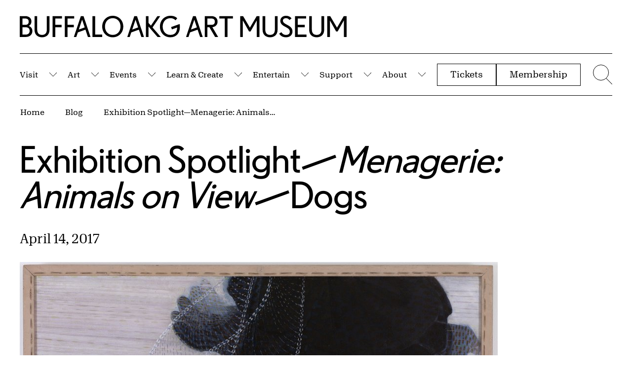

--- FILE ---
content_type: text/html; charset=UTF-8
request_url: https://buffaloakg.org/blog/exhibition-spotlight%E2%80%94menagerie-animals-view%E2%80%94dogs
body_size: 58120
content:
<!DOCTYPE html>
<html lang="en" dir="ltr" prefix="content: http://purl.org/rss/1.0/modules/content/  dc: http://purl.org/dc/terms/  foaf: http://xmlns.com/foaf/0.1/  og: http://ogp.me/ns#  rdfs: http://www.w3.org/2000/01/rdf-schema#  schema: http://schema.org/  sioc: http://rdfs.org/sioc/ns#  sioct: http://rdfs.org/sioc/types#  skos: http://www.w3.org/2004/02/skos/core#  xsd: http://www.w3.org/2001/XMLSchema# ">
<head>
    <meta charset="utf-8" />
<script async src="https://www.googletagmanager.com/gtag/js?id=G-HV92E9RB1B"></script>
<script>window.dataLayer = window.dataLayer || [];function gtag(){dataLayer.push(arguments)};gtag("js", new Date());gtag("set", "developer_id.dMDhkMT", true);gtag("config", "G-HV92E9RB1B", {"groups":"default","page_placeholder":"PLACEHOLDER_page_location","allow_ad_personalization_signals":false});</script>
<meta name="description" content="On the occasion of Menagerie: Animals on View, we&#039;re taking a closer look at several of the thematic groupings in the exhibition. This week: Dogs." />
<meta name="Generator" content="Drupal 10 (https://www.drupal.org)" />
<meta name="MobileOptimized" content="width" />
<meta name="HandheldFriendly" content="true" />
<meta name="viewport" content="width=device-width, initial-scale=1.0" />
<link rel="icon" href="/themes/custom/albrightknox/favicon.ico" type="image/vnd.microsoft.icon" />
<link rel="canonical" href="https://buffaloakg.org/blog/exhibition-spotlight%E2%80%94menagerie-animals-view%E2%80%94dogs" />
<link rel="shortlink" href="https://buffaloakg.org/node/33906" />
<link rel="prev" href="/blog/throwback-thursday-rodin-magnificent-obsession-2004" />
<link rel="next" href="/blog/throwback-thursday-mobile-making-contest-celebrate-calder-1996" />
<script src="/sites/default/files/google_tag/primary/google_tag.script.js?t98v4b" defer></script>
<script src="/sites/default/files/google_tag/secondary/google_tag.script.js?t98v4b" defer></script>

    <title>Exhibition Spotlight—Menagerie: Animals on View—Dogs | Buffalo AKG Art Museum</title>
    <meta name="viewport" content="width=device-width, initial-scale=1.0, maximum-scale=1.0, user-scalable=0" />
                                                    
    <link rel="apple-touch-icon" sizes="180x180" href="/themes/custom/albrightknox/favicons/apple-touch-icon.png">
    <link rel="icon" type="image/png" sizes="32x32" href="/themes/custom/albrightknox/favicons/favicon-32x32.png">
    <link rel="icon" type="image/png" sizes="16x16" href="/themes/custom/albrightknox/favicons/favicon-16x16.png">
    <link rel="manifest" href="/themes/custom/albrightknox/favicons/site.webmanifest">
    <link rel="mask-icon" href="/themes/custom/albrightknox/favicons/safari-pinned-tab.svg" color="#000000">
    <meta name="msapplication-TileColor" content="#000000">
    <meta name="theme-color" content="#ffffff">


    <link rel="stylesheet" media="all" href="/core/themes/stable9/css/core/components/progress.module.css?t990nx" />
<link rel="stylesheet" media="all" href="/core/themes/stable9/css/core/components/ajax-progress.module.css?t990nx" />
<link rel="stylesheet" media="all" href="/core/themes/stable9/css/system/components/align.module.css?t990nx" />
<link rel="stylesheet" media="all" href="/core/themes/stable9/css/system/components/fieldgroup.module.css?t990nx" />
<link rel="stylesheet" media="all" href="/core/themes/stable9/css/system/components/container-inline.module.css?t990nx" />
<link rel="stylesheet" media="all" href="/core/themes/stable9/css/system/components/clearfix.module.css?t990nx" />
<link rel="stylesheet" media="all" href="/core/themes/stable9/css/system/components/details.module.css?t990nx" />
<link rel="stylesheet" media="all" href="/core/themes/stable9/css/system/components/hidden.module.css?t990nx" />
<link rel="stylesheet" media="all" href="/core/themes/stable9/css/system/components/item-list.module.css?t990nx" />
<link rel="stylesheet" media="all" href="/core/themes/stable9/css/system/components/js.module.css?t990nx" />
<link rel="stylesheet" media="all" href="/core/themes/stable9/css/system/components/nowrap.module.css?t990nx" />
<link rel="stylesheet" media="all" href="/core/themes/stable9/css/system/components/position-container.module.css?t990nx" />
<link rel="stylesheet" media="all" href="/core/themes/stable9/css/system/components/reset-appearance.module.css?t990nx" />
<link rel="stylesheet" media="all" href="/core/themes/stable9/css/system/components/resize.module.css?t990nx" />
<link rel="stylesheet" media="all" href="/core/themes/stable9/css/system/components/system-status-counter.css?t990nx" />
<link rel="stylesheet" media="all" href="/core/themes/stable9/css/system/components/system-status-report-counters.css?t990nx" />
<link rel="stylesheet" media="all" href="/core/themes/stable9/css/system/components/system-status-report-general-info.css?t990nx" />
<link rel="stylesheet" media="all" href="/core/themes/stable9/css/system/components/tablesort.module.css?t990nx" />
<link rel="stylesheet" media="all" href="/modules/contrib/flippy/css/flippy.css?t990nx" />
<link rel="stylesheet" media="all" href="/modules/custom/breadcrumb_dropdown_menu/css/breadcrumb_dropdown_menu.module.css?t990nx" />
<link rel="stylesheet" media="all" href="/modules/contrib/paragraphs/css/paragraphs.unpublished.css?t990nx" />
<link rel="stylesheet" media="all" href="https://cdn.jsdelivr.net/npm/plyr@3.7.8/dist/plyr.css" />
<link rel="stylesheet" media="all" href="/themes/custom/albrightknox/assets/dist/css/app.css?t990nx" />


    <meta name="msvalidate.01" content="9B34D492FBB9095BFF785A02A2839C89" />

    <!-- Google Tag Manager -->
    <script>(function(w,d,s,l,i){w[l]=w[l]||[];w[l].push({'gtm.start': new Date().getTime(),event:'gtm.js'});var f=d.getElementsByTagName(s)[0], j=d.createElement(s),dl=l!='dataLayer'?'&l='+l:'';j.async=true;j.src= 'https://www.googletagmanager.com/gtm.js?id='+i+dl;f.parentNode.insertBefore(j,f);})(window,document,'script','dataLayer','GTM-WGTN5Z48');</script>
    <!-- End Google Tag Manager -->

    <meta name="facebook-domain-verification" content="2grgrmlanyza7uhob1sca0djl6daor" />
    <!-- Meta Pixel Code -->
    <script>
        !function(f,b,e,v,n,t,s)
        {if(f.fbq)return;n=f.fbq=function(){n.callMethod?
          n.callMethod.apply(n,arguments):n.queue.push(arguments)};
          if(!f._fbq)f._fbq=n;n.push=n;n.loaded=!0;n.version='2.0';
          n.queue=[];t=b.createElement(e);t.async=!0;
          t.src=v;s=b.getElementsByTagName(e)[0];
          s.parentNode.insertBefore(t,s)}(window, document,'script',
          'https://connect.facebook.net/en_US/fbevents.js');
        fbq('init', '607633525541126');
        fbq('track', 'PageView');
      </script>
      <noscript>
        <img height="1" width="1" style="display:none" src="https://www.facebook.com/tr?id=607633525541126&ev=PageView&noscript=1" />
      </noscript>
      <!-- End Meta Pixel Code -->
</head>


<body class="page-museum-closed no-sidebars path-node page-type-article">
  <!-- Google Tag Manager (noscript) -->
  <noscript><iframe src=https://www.googletagmanager.com/ns.html?id=GTM-WGTN5Z48 height="0" width="0" style="display:none;visibility:hidden"></iframe></noscript>
  <!-- End Google Tag Manager (noscript) -->
  <script>document.body.classList.add('js');</script>
  <a class="c-skip-content" href="#main">
    Skip to Main Content
  </a>

      <noscript><iframe src="https://www.googletagmanager.com/ns.html?id=GTM-5QFK6QF" height="0" width="0" style="display:none;visibility:hidden"></iframe></noscript><noscript><iframe src="https://www.googletagmanager.com/ns.html?id=GTM-TN26TZP" height="0" width="0" style="display:none;visibility:hidden"></iframe></noscript>
  
        <div class="dialog-off-canvas-main-canvas" data-off-canvas-main-canvas>
    
<div id="page" role="document">
  


  

<div id="block-albrightknoxnotificationblock" class="block block-albrightknox-settings block-albrightknox-settings-notification-block">
  
    
      <div class="block-content">
      <div id="ak-notification-container" class="ak-notification"></div>


    </div>
  </div>




  
  <header id="site-header" class="site-header">

    <div id="site-header-logo" class="site-header__logo o-container o-container--fw">
      <div class="site-header__logo-inner ">
        <a href="/">
          <span class="u-sr-only">Home | Buffalo AKG Art Museum</span>
          <span class="site-header__logo-desktop">
            <span aria-hidden="true"><svg width="300" height="20" viewBox="0 0 300 20" fill="none" xmlns="http://www.w3.org/2000/svg">
  <path d="M0 0.307414H4.98702C8.5859 0.307414 10.6938 2.30561 10.6938 5.25166C10.6938 7.24985 9.71697 8.6076 8.22601 9.35051C10.2568 10.0934 11.5678 11.733 11.5678 14.0642C11.5678 17.0102 9.45991 19.5208 5.34691 19.5208H0V0.307414ZM2.4678 2.51055V8.35142H4.88419C7.27488 8.35142 8.1746 7.24985 8.1746 5.43098C8.1746 3.61212 7.27488 2.51055 4.88419 2.51055H2.4678V2.51055ZM2.4678 10.5546V17.3177H5.24408C8.14889 17.3177 9.04861 15.7037 9.04861 13.8849C9.04861 12.066 8.14889 10.5546 5.24408 10.5546H2.4678V10.5546ZM20.4108 19.8026C16.632 19.8026 13.5215 17.5738 13.5215 12.8089V0.307414H15.9893V12.7321C15.9893 16.3186 17.9687 17.5995 20.4108 17.5995C22.8529 17.5995 24.8323 16.3186 24.8323 12.7321V0.307414H27.3001V12.8089C27.3001 17.5738 24.2153 19.8026 20.4108 19.8026V19.8026ZM30.1303 0.307414H38.7676V2.51055H32.5981V8.35142H38.4335V10.5546H32.5981V19.5208H30.1303V0.307414ZM41.3383 0.307414H49.9756V2.51055H43.8061V8.35142H49.6414V10.5546H43.8061V19.5208H41.3383V0.307414ZM56.068 0.307414H58.5358L64.9623 19.5208H62.546L60.2838 12.7833L53.2917 15.3195L51.8778 19.5208H49.6414L56.068 0.307414ZM54.1657 12.6808L59.5897 10.7083L57.2248 3.56088L54.1657 12.6808ZM66.6872 0.307414H69.155V17.3177H75.7101V19.5208H66.6872V0.307414ZM75.6587 9.88849C75.6587 4.20133 79.8746 0 85.3243 0C90.774 0 95.0156 4.20133 95.0156 9.88849C95.0156 15.5756 90.7997 19.8026 85.3243 19.8026C79.8489 19.8026 75.6587 15.6013 75.6587 9.88849V9.88849ZM92.4706 9.88849C92.4706 5.50784 89.6172 2.20313 85.35 2.20313C81.0828 2.20313 78.2037 5.50784 78.2037 9.88849C78.2037 14.2691 81.057 17.5995 85.35 17.5995C89.6429 17.5995 92.4706 14.2691 92.4706 9.88849ZM105.118 0.307414H107.586L114.013 19.5208H111.596L109.334 12.7833L102.342 15.3195L100.928 19.5208H98.6916L105.118 0.307414ZM103.216 12.6808L108.64 10.7083L106.275 3.56088L103.216 12.6808V12.6808ZM115.737 0.307414H118.205V6.6094L120.39 9.06872L126.328 0.307414H128.925L121.855 10.7339L129.439 19.5208H126.457L118.205 9.91411V19.5208H115.737V0.307414V0.307414ZM138.899 10.4008L146.739 7.58288C146.919 8.40265 146.996 9.24804 146.996 10.1959C146.996 16.0624 143.68 19.8026 138.179 19.8026C132.678 19.8026 128.642 15.6013 128.642 9.88849C128.642 4.17571 132.832 0 138.23 0C140.955 0 142.909 0.666064 144.528 2.27999L143.012 4.15009C141.752 2.8692 140.313 2.20313 138.256 2.20313C134.015 2.20313 131.187 5.50784 131.187 9.88849C131.187 14.2691 133.963 17.5995 138.205 17.5995C142.163 17.5995 144.348 15.3707 144.477 10.7851L139.644 12.5271L138.899 10.4008V10.4008Z" fill="currentColor"/>
  <path d="M159.045 0.307414H161.513L167.939 19.5208H165.523L163.261 12.7833L156.268 15.2939L154.855 19.5208H152.618L159.045 0.307414ZM157.142 12.6552L162.567 10.7083L160.202 3.56088L157.142 12.6552ZM169.79 0.307414H175.857C179.456 0.307414 181.563 2.30561 181.563 5.43098C181.563 8.24895 179.61 10.1447 176.808 10.5033L182.103 19.5208H179.301L174.057 10.5546H172.258V19.5208H169.79V0.307414V0.307414ZM172.258 2.51055V8.35142H175.754C178.145 8.35142 179.044 7.24985 179.044 5.43098C179.044 3.61212 178.145 2.51055 175.754 2.51055H172.258V2.51055ZM183.157 0.307414H195.702V2.51055H190.663V19.5234H188.196V2.51055H183.157V0.307414V0.307414ZM202.308 0.307414H205.008L211.254 10.9388L217.478 0.307414H220.048V19.5234H217.581V4.20133L211.874 14.3972H210.434L204.779 4.3038V19.5208H202.311V0.307414H202.308ZM229.765 19.8026C225.986 19.8026 222.876 17.5738 222.876 12.8089V0.307414H225.344V12.7321C225.344 16.3186 227.323 17.5995 229.765 17.5995C232.207 17.5995 234.187 16.3186 234.187 12.7321V0.307414H236.655V12.8089C236.655 17.5738 233.57 19.8026 229.765 19.8026V19.8026ZM238.146 16.4467L240.151 15.1145C241.076 16.5235 242.259 17.5995 244.392 17.5995C246.809 17.5995 247.863 16.2929 247.863 14.6534C247.863 12.6296 246.629 11.6817 244.007 10.2984C241.333 8.91501 239.174 7.53165 239.174 4.66245C239.174 1.79325 241.385 0 244.444 0C246.757 0 248.454 0.94786 249.482 2.40808L247.554 3.86829C246.86 2.94605 245.909 2.20313 244.444 2.20313C242.773 2.20313 241.564 2.97167 241.564 4.4575C241.564 6.27637 243.287 7.12176 245.292 8.24895C247.914 9.68355 250.33 10.9644 250.33 14.4228C250.33 17.497 248.197 19.8026 244.392 19.8026C241.282 19.8026 239.277 18.3936 238.146 16.4467V16.4467ZM252.646 0.307414H262.903V2.51055H255.114V8.35142H261.618V10.5546H255.114V17.3177H263.16V19.5208H252.646V0.307414ZM272.543 19.8026C268.764 19.8026 265.654 17.5738 265.654 12.8089V0.307414H268.122V12.7321C268.122 16.3186 270.101 17.5995 272.543 17.5995C274.985 17.5995 276.965 16.3186 276.965 12.7321V0.307414H279.432V12.8089C279.432 17.5738 276.348 19.8026 272.543 19.8026ZM282.263 0.307414H284.962L291.208 10.9388L297.429 0.307414H300V19.5234H297.532V4.20133L291.825 14.3972H290.386L284.73 4.3038V19.5208H282.263V0.307414V0.307414Z" fill="currentColor"/>
</svg>
</span>
          </span>
          <span class="site-header__logo-mobile">
            <span aria-hidden="true"><svg width="300" height="92" viewBox="0 0 300 92" fill="none" xmlns="http://www.w3.org/2000/svg">
  <path d="M9.165 76.476L20.154 72.519L15.363 57.99L9.165 76.476V76.476ZM39.786 55.854V67.728H46.869C49.263 67.728 50.973 67.2 51.999 66.141C53.022 65.082 53.535 63.633 53.535 61.794C53.535 59.955 53.022 58.506 51.999 57.447C50.976 56.388 49.266 55.86 46.869 55.86H39.786V55.854ZM262.611 51.375H268.08L280.734 72.987L293.337 51.375H298.545V90.429H293.547V59.289L281.988 80.016H279.072L267.615 59.499V90.432H262.617V51.378L262.611 51.375ZM256.596 80.172C256.404 81.213 256.134 82.185 255.789 83.088C255.441 83.991 255.015 84.807 254.514 85.536C254.01 86.265 253.437 86.925 252.795 87.516C252.153 88.107 251.457 88.62 250.713 89.052C249.966 89.487 249.177 89.85 248.343 90.144C247.509 90.438 246.642 90.657 245.739 90.795C244.836 90.933 243.9 91.002 242.928 91.002C241.956 91.002 241.017 90.933 240.117 90.795C239.214 90.657 238.347 90.438 237.513 90.144C236.679 89.85 235.89 89.484 235.143 89.052C234.396 88.617 233.712 88.107 233.085 87.516C232.461 86.925 231.888 86.265 231.366 85.536C230.844 84.807 230.412 83.991 230.064 83.088C229.716 82.185 229.446 81.213 229.257 80.172C229.065 79.131 228.972 78.003 228.972 76.788V51.375H233.97V76.632C233.97 77.535 234.03 78.375 234.153 79.158C234.273 79.938 234.447 80.643 234.675 81.267C234.9 81.891 235.179 82.458 235.509 82.959C235.839 83.463 236.202 83.913 236.601 84.312C237 84.711 237.441 85.05 237.93 85.326C238.416 85.605 238.929 85.83 239.466 86.004C240.003 86.178 240.558 86.307 241.131 86.394C241.704 86.481 242.304 86.523 242.928 86.523C243.552 86.523 244.152 86.481 244.725 86.394C245.298 86.307 245.853 86.178 246.393 86.004C246.93 85.83 247.434 85.605 247.902 85.326C248.37 85.047 248.814 84.711 249.231 84.312C249.648 83.913 250.02 83.46 250.35 82.959C250.68 82.455 250.956 81.891 251.184 81.267C251.409 80.643 251.583 79.938 251.706 79.158C251.826 78.378 251.889 77.535 251.889 76.632V51.375H256.887V76.788C256.887 78.003 256.791 79.131 256.602 80.172H256.596ZM202.626 51.375H223.404V55.854H207.624V67.728H220.8V72.207H207.624V85.956H223.923V90.435H202.623V51.378L202.626 51.375ZM169.95 80.172C169.758 81.213 169.488 82.185 169.143 83.088C168.795 83.991 168.369 84.807 167.868 85.536C167.364 86.265 166.791 86.925 166.149 87.516C165.507 88.107 164.811 88.62 164.067 89.052C163.32 89.487 162.531 89.85 161.697 90.144C160.863 90.438 159.996 90.657 159.093 90.795C158.19 90.933 157.254 91.002 156.282 91.002C155.31 91.002 154.371 90.933 153.471 90.795C152.568 90.657 151.701 90.438 150.867 90.144C150.033 89.85 149.244 89.484 148.497 89.052C147.75 88.617 147.066 88.107 146.439 87.516C145.815 86.925 145.242 86.265 144.72 85.536C144.198 84.807 143.766 83.991 143.418 83.088C143.07 82.185 142.8 81.213 142.611 80.172C142.419 79.131 142.326 78.003 142.326 76.788V51.375H147.324V76.632C147.324 77.535 147.384 78.375 147.507 79.158C147.627 79.938 147.801 80.643 148.029 81.267C148.254 81.891 148.533 82.458 148.863 82.959C149.193 83.463 149.556 83.913 149.955 84.312C150.354 84.711 150.795 85.05 151.284 85.326C151.77 85.605 152.283 85.83 152.82 86.004C153.357 86.178 153.912 86.307 154.485 86.394C155.058 86.481 155.658 86.523 156.282 86.523C156.906 86.523 157.506 86.481 158.079 86.394C158.652 86.307 159.207 86.178 159.747 86.004C160.284 85.83 160.788 85.605 161.256 85.326C161.724 85.047 162.168 84.711 162.585 84.312C163.002 83.913 163.374 83.46 163.704 82.959C164.034 82.455 164.31 81.891 164.538 81.267C164.763 80.643 164.937 79.938 165.06 79.158C165.18 78.378 165.243 77.535 165.243 76.632V51.375H170.241V76.788C170.241 78.003 170.145 79.131 169.956 80.172H169.95ZM100.671 51.375H106.14L118.794 72.987L131.397 51.375H136.605V90.429H131.607V59.289L120.048 80.016H117.132L105.675 59.499V90.432H100.677V51.378L100.671 51.375ZM13.029 51.375H18.027L31.044 90.429H26.148L21.564 76.734L7.401 81.837L4.536 90.429H0L13.017 51.378L13.029 51.375ZM61.875 51.375H87.288V55.854H77.082V90.432H72.084V55.854H61.878V51.375H61.875ZM34.797 51.375H47.085C50.694 51.375 53.523 52.32 55.572 54.213C57.621 56.106 58.644 58.632 58.644 61.791C58.644 64.638 57.741 66.981 55.935 68.82C54.129 70.659 51.822 71.754 49.008 72.102L59.736 90.432H54.06L43.437 72.207H39.792V90.432H34.794V51.378L34.797 51.375ZM178.104 89.076C176.022 87.792 174.408 86.16 173.262 84.18L177.324 81.471C178.26 82.896 179.388 84.093 180.708 85.065C182.028 86.037 183.762 86.523 185.916 86.523C188.346 86.523 190.125 85.941 191.253 84.777C192.381 83.613 192.945 82.2 192.945 80.532C192.945 78.483 192.303 76.845 191.019 75.612C189.735 74.379 187.773 73.068 185.136 71.679C184.476 71.334 183.825 70.977 183.183 70.611C182.541 70.245 181.923 69.882 181.335 69.516C180.744 69.153 180.189 68.769 179.67 68.37C179.148 67.971 178.662 67.545 178.212 67.095C177.759 66.645 177.36 66.168 177.015 65.664C176.667 65.16 176.373 64.632 176.13 64.077C175.887 63.522 175.695 62.922 175.557 62.28C175.419 61.638 175.347 60.951 175.347 60.222C175.347 57.237 176.355 54.912 178.368 53.244C180.381 51.579 182.934 50.745 186.024 50.745C188.349 50.745 190.371 51.189 192.09 52.074C193.809 52.959 195.189 54.15 196.23 55.641L192.324 58.611C191.628 57.672 190.779 56.874 189.771 56.214C188.763 55.554 187.515 55.224 186.021 55.224C184.32 55.224 182.922 55.614 181.83 56.397C180.738 57.177 180.189 58.314 180.189 59.808C180.189 61.647 180.945 63.108 182.454 64.182C183.963 65.259 185.727 66.369 187.74 67.515C188.331 67.827 188.913 68.148 189.486 68.478C190.059 68.808 190.623 69.138 191.178 69.468C191.733 69.798 192.264 70.146 192.765 70.509C193.269 70.875 193.746 71.256 194.196 71.655C194.646 72.054 195.063 72.471 195.447 72.906C195.828 73.341 196.176 73.818 196.488 74.337C196.8 74.859 197.061 75.405 197.268 75.978C197.475 76.551 197.64 77.175 197.763 77.853C197.883 78.531 197.946 79.269 197.946 80.067C197.946 80.97 197.859 81.831 197.685 82.644C197.511 83.46 197.25 84.231 196.905 84.96C196.557 85.689 196.131 86.367 195.63 86.991C195.126 87.615 194.544 88.17 193.884 88.656C193.224 89.142 192.486 89.559 191.67 89.907C190.854 90.255 189.969 90.522 189.015 90.714C188.061 90.906 187.026 90.999 185.916 90.999C182.793 90.999 180.189 90.357 178.104 89.073" fill="currentColor"/>
  <path d="M7.23901 21.453V35.202H12.864C15.78 35.202 17.793 34.5 18.906 33.093C20.016 31.686 20.571 30.063 20.571 28.224C20.571 26.385 20.016 24.795 18.906 23.46C17.793 22.125 15.78 21.456 12.864 21.456H7.23901V21.453ZM211.317 25.776L222.306 21.765L217.515 7.236L211.317 25.776V25.776ZM111.96 25.776L122.949 21.765L118.158 7.236L111.96 25.776V25.776ZM7.23901 5.103V16.977H12.135C14.529 16.977 16.239 16.449 17.265 15.39C18.288 14.331 18.801 12.882 18.801 11.043C18.801 9.204 18.288 7.755 17.265 6.696C16.242 5.637 14.532 5.109 12.135 5.109H7.23901V5.103ZM177.912 35.541C178.797 35.385 179.64 35.151 180.438 34.839C181.236 34.527 181.992 34.146 182.703 33.693C183.414 33.243 184.083 32.73 184.707 32.157C185.331 31.584 185.895 30.96 186.399 30.282C186.903 29.604 187.344 28.884 187.728 28.122C188.109 27.36 188.439 26.541 188.718 25.674C188.997 24.807 189.204 23.904 189.342 22.965C189.48 22.026 189.549 21.072 189.549 20.1C189.549 19.128 189.48 18.174 189.342 17.235C189.204 16.296 188.994 15.396 188.718 14.526C188.439 13.659 188.109 12.843 187.728 12.078C187.344 11.316 186.903 10.593 186.399 9.918C185.895 9.24 185.331 8.625 184.707 8.07C184.083 7.515 183.414 7.011 182.703 6.561C181.992 6.111 181.236 5.727 180.438 5.415C179.64 5.103 178.797 4.869 177.912 4.713C177.027 4.557 176.097 4.479 175.125 4.479C174.153 4.479 173.223 4.557 172.338 4.713C171.453 4.869 170.601 5.103 169.785 5.415C168.969 5.727 168.204 6.111 167.493 6.561C166.782 7.014 166.122 7.518 165.513 8.07C164.904 8.625 164.34 9.243 163.821 9.918C163.299 10.596 162.849 11.316 162.468 12.078C162.087 12.843 161.757 13.659 161.478 14.526C161.199 15.393 160.992 16.296 160.854 17.235C160.716 18.171 160.644 19.128 160.644 20.1C160.644 21.072 160.713 22.026 160.854 22.965C160.992 23.901 161.199 24.804 161.478 25.674C161.754 26.541 162.084 27.357 162.468 28.122C162.849 28.887 163.302 29.607 163.821 30.282C164.343 30.96 164.907 31.584 165.513 32.157C166.119 32.73 166.779 33.243 167.493 33.693C168.204 34.146 168.969 34.527 169.785 34.839C170.601 35.151 171.45 35.385 172.338 35.541C173.223 35.697 174.153 35.775 175.125 35.775C176.097 35.775 177.027 35.697 177.912 35.541ZM215.172 0.624H220.17L233.19 39.681H228.294L223.71 25.986L209.547 31.14L206.682 39.681H202.152L215.172 0.624ZM236.679 0.624H241.677V13.434L246.102 18.432L258.132 0.624H263.391L249.072 21.819L264.435 39.681H258.393L241.677 20.154V39.681H236.679V0.624ZM137.322 0.624H142.32V35.202H155.598V39.681H137.319V0.624H137.322ZM115.815 0.624H120.813L133.83 39.681H128.934L124.35 25.986L110.187 31.14L107.322 39.681H102.792L115.812 0.624H115.815ZM85.977 0.624H103.473V5.103H90.975V16.977H102.795V21.456H90.975V39.681H85.977V0.624ZM63.273 0.624H80.769V5.103H68.271V16.977H80.091V21.456H68.271V39.681H63.273V0.624ZM57.258 29.421C57.066 30.462 56.796 31.434 56.451 32.337C56.103 33.24 55.677 34.056 55.176 34.785C54.672 35.514 54.099 36.174 53.457 36.765C52.815 37.356 52.119 37.869 51.375 38.301C50.628 38.736 49.839 39.099 49.005 39.393C48.171 39.687 47.304 39.906 46.401 40.044C45.498 40.182 44.562 40.254 43.59 40.254C42.618 40.254 41.679 40.185 40.779 40.044C39.876 39.906 39.009 39.687 38.175 39.393C37.341 39.099 36.552 38.733 35.805 38.301C35.058 37.866 34.374 37.356 33.747 36.765C33.123 36.174 32.55 35.514 32.028 34.785C31.506 34.056 31.071 33.24 30.726 32.337C30.378 31.434 30.108 30.462 29.919 29.421C29.727 28.38 29.634 27.252 29.634 26.037V0.624H34.632V25.881C34.632 26.784 34.692 27.627 34.815 28.407C34.935 29.187 35.109 29.892 35.337 30.516C35.562 31.14 35.841 31.707 36.171 32.208C36.501 32.712 36.864 33.162 37.263 33.561C37.662 33.96 38.103 34.299 38.592 34.575C39.078 34.854 39.591 35.079 40.128 35.253C40.665 35.427 41.223 35.556 41.796 35.643C42.369 35.73 42.969 35.772 43.593 35.772C44.217 35.772 44.817 35.73 45.39 35.643C45.963 35.556 46.518 35.427 47.055 35.253C47.592 35.079 48.096 34.854 48.564 34.575C49.032 34.299 49.476 33.96 49.893 33.561C50.31 33.162 50.682 32.712 51.012 32.208C51.342 31.704 51.618 31.14 51.846 30.516C52.071 29.892 52.245 29.187 52.368 28.407C52.488 27.627 52.551 26.784 52.551 25.881V0.624H57.549V26.037C57.549 27.252 57.453 28.38 57.264 29.421H57.258ZM2.23801 0.624H12.342C15.951 0.624 18.78 1.554 20.829 3.411C22.878 5.268 23.901 7.689 23.901 10.674C23.901 12.687 23.442 14.388 22.521 15.777C21.6 17.166 20.394 18.243 18.903 19.005C20.952 19.77 22.59 20.967 23.823 22.599C25.056 24.231 25.671 26.226 25.671 28.587C25.671 29.352 25.602 30.09 25.464 30.801C25.326 31.512 25.125 32.199 24.864 32.859C24.603 33.519 24.273 34.143 23.874 34.734C23.475 35.325 23.016 35.871 22.494 36.375C21.972 36.879 21.384 37.338 20.724 37.755C20.064 38.172 19.344 38.52 18.564 38.796C17.784 39.075 16.932 39.291 16.011 39.447C15.09 39.603 14.109 39.681 13.068 39.681H2.23801V0.624ZM283.596 21.141L299.478 15.414C299.652 16.248 299.781 17.1 299.868 17.967C299.955 18.834 299.997 19.755 299.997 20.727C299.997 22.221 299.892 23.643 299.685 24.996C299.478 26.349 299.172 27.627 298.773 28.824C298.374 30.021 297.879 31.134 297.288 32.157C296.697 33.18 296.019 34.119 295.257 34.968C294.492 35.82 293.643 36.573 292.704 37.233C291.768 37.893 290.742 38.448 289.632 38.901C288.522 39.351 287.34 39.69 286.092 39.915C284.841 40.14 283.524 40.254 282.135 40.254C281.058 40.254 279.999 40.167 278.958 39.993C277.917 39.819 276.909 39.576 275.937 39.264C274.965 38.952 274.035 38.562 273.15 38.091C272.265 37.623 271.422 37.092 270.624 36.504C269.826 35.913 269.079 35.253 268.386 34.524C267.69 33.795 267.057 33.024 266.484 32.208C265.911 31.392 265.398 30.516 264.948 29.577C264.498 28.641 264.105 27.669 263.775 26.661C263.445 25.653 263.202 24.597 263.046 23.484C262.89 22.374 262.812 21.246 262.812 20.1C262.812 18.954 262.89 17.835 263.046 16.74C263.202 15.648 263.445 14.589 263.775 13.563C264.105 12.54 264.495 11.568 264.948 10.647C265.398 9.729 265.92 8.85 266.511 8.016C267.102 7.182 267.744 6.411 268.437 5.7C269.13 4.989 269.877 4.338 270.675 3.747C271.473 3.156 272.322 2.628 273.228 2.16C274.131 1.692 275.067 1.302 276.039 0.987C277.011 0.675 278.01 0.432 279.033 0.258C280.065 0.087 281.13 0 282.243 0C284.985 0 287.391 0.363 289.455 1.092C291.519 1.821 293.37 3.003 295.002 4.632L291.93 8.433C290.646 7.149 289.239 6.168 287.712 5.49C286.185 4.812 284.379 4.476 282.297 4.476C281.361 4.476 280.449 4.554 279.564 4.71C278.679 4.866 277.836 5.1 277.038 5.412C276.24 5.724 275.484 6.108 274.773 6.558C274.062 7.011 273.402 7.515 272.793 8.067C272.184 8.622 271.629 9.24 271.128 9.915C270.624 10.593 270.174 11.313 269.775 12.075C269.376 12.84 269.046 13.656 268.785 14.523C268.524 15.39 268.323 16.293 268.185 17.232C268.047 18.168 267.975 19.125 267.975 20.097C267.975 21.069 268.044 22.023 268.185 22.962C268.323 23.898 268.524 24.801 268.785 25.671C269.046 26.538 269.367 27.354 269.748 28.119C270.129 28.884 270.573 29.604 271.077 30.279C271.581 30.957 272.136 31.581 272.745 32.154C273.351 32.727 274.002 33.24 274.698 33.69C275.391 34.143 276.138 34.524 276.936 34.836C277.734 35.148 278.577 35.382 279.462 35.538C280.347 35.694 281.259 35.772 282.195 35.772C286.188 35.772 289.269 34.626 291.438 32.334C293.607 30.042 294.762 26.571 294.9 21.918L285.111 25.458L283.602 21.135L283.596 21.141ZM171.846 39.993C170.805 39.819 169.788 39.576 168.801 39.264C167.811 38.952 166.866 38.562 165.963 38.091C165.06 37.623 164.211 37.092 163.41 36.504C162.612 35.913 161.856 35.253 161.145 34.524C160.434 33.795 159.783 33.024 159.192 32.208C158.601 31.392 158.082 30.516 157.629 29.577C157.176 28.641 156.795 27.669 156.483 26.661C156.171 25.653 155.928 24.597 155.754 23.484C155.58 22.374 155.493 21.246 155.493 20.1C155.493 18.954 155.58 17.835 155.754 16.74C155.928 15.648 156.171 14.589 156.483 13.563C156.795 12.54 157.176 11.568 157.629 10.647C158.079 9.729 158.601 8.85 159.192 8.016C159.783 7.182 160.434 6.411 161.145 5.7C161.856 4.989 162.612 4.338 163.41 3.747C164.208 3.156 165.057 2.628 165.963 2.16C166.866 1.692 167.811 1.302 168.801 0.987C169.791 0.675 170.805 0.432 171.846 0.258C172.887 0.087 173.961 0 175.074 0C176.187 0 177.27 0.087 178.329 0.261C179.388 0.435 180.402 0.678 181.374 0.99C182.346 1.302 183.282 1.692 184.185 2.163C185.088 2.631 185.946 3.162 186.762 3.75C187.578 4.341 188.34 4.992 189.054 5.703C189.765 6.414 190.416 7.188 191.007 8.019C191.598 8.853 192.117 9.729 192.57 10.65C193.02 11.571 193.404 12.543 193.716 13.566C194.028 14.589 194.271 15.648 194.445 16.743C194.619 17.838 194.706 18.957 194.706 20.103C194.706 21.249 194.619 22.377 194.445 23.487C194.271 24.597 194.028 25.656 193.716 26.664C193.404 27.672 193.02 28.644 192.57 29.58C192.12 30.519 191.598 31.395 191.007 32.211C190.416 33.027 189.765 33.798 189.054 34.527C188.343 35.256 187.578 35.916 186.762 36.507C185.946 37.098 185.088 37.626 184.185 38.094C183.282 38.562 182.343 38.952 181.374 39.267C180.402 39.579 179.385 39.822 178.329 39.996C177.27 40.17 176.184 40.257 175.074 40.257C173.964 40.257 172.887 40.17 171.846 39.996" fill="currentColor"/>
</svg>
</span>
          </span>
        </a>
      </div>
    </div>


    <div class="site-header__menu o-container o-container--fw">

      <div class="site-header__menu-bar">
        <div class="site-header__menu-bar-left">
                                  <button class="site-header__toggle site-header__toggle--mobile-menu js-accordion-toggle" aria-label="Menu toggle" data-targetid="site--primary-menu-content">
              <span class="site-header__toggle--closed">Menu</span>
              <span class="site-header__toggle--open">Close</span>
            </button>

            <div id="site--primary-menu-content" class="site-header__mobile-primary">
              <div class="site-header__mobile-primary-inner">
                

  <nav role="navigation" aria-labelledby="block-albrightknox-main-menu-menu" id="block-albrightknox-main-menu" class="menu-primary">
          
    

      <div class="block-content">
      
              <ul class="site-menu__menu-items site-menu__menu-items--parent"  class="menu">
                      <li class="menu-item menu-item--expanded js-menu-hover-toggle site-menu__menu-item site-menu__menu-item--parent">
                            <div class="site-menu__menu-item-inner">
                                <a href="/hours-admission" title="Visit" class="site-menu__menu-item-link u-hover-line-after" data-drupal-link-system-path="node/16551">Visit</a>
                                              <button class="js-menu-accordion-toggle site-menu__dropdown-toggle" aria-expanded="false" aria-controls="control-id-1400">
                <span class="u-sr-only">Submenu</span>
                <span class="site-menu__dropdown-toggle-icon" aria-hidden="true">
                  <svg width="15" height="8" viewBox="0 0 15 8" fill="none" xmlns="http://www.w3.org/2000/svg">
                    <path d="M0 0.382654C0 0.165048 0.185903 0.0198096 0.371806 0.0198096C0.483296 0.0198096 0.557709 0.0559915 0.632122 0.128612L7.50857 7.09324L14.3478 0.128612C14.4964 -0.0163747 14.7197 -0.05281 14.8682 0.0924296C15.0168 0.237416 15.0541 0.455274 14.9053 0.600254L14.8682 0.636436L7.73158 7.89126C7.58301 8.03625 7.35977 8.03625 7.21121 7.89126L0.111742 0.636436C0.0375883 0.563817 0.000252188 0.455014 0.000252188 0.382395L0 0.382654Z" fill="currentColor"/>
                  </svg>
                </span>
              </button>
            </div>
            <div id="control-id-1400"
              class="site-menu__dropdown-panel"
              aria-hidden="true"
              tabindex="-1"
              role="region"
              aria-label="Visit menu"
            >
              <div class="site-menu__dropdown-panel-inner">
                                  <div class="site-menu__dropdown-panel-menu">
                                          <h3 class="site-menu__dropdown-title"><a href="/hours-admission">Visit</a></h3>
                                                      <ul class="site-menu__menu-items site-menu__menu-items--child">
                      <li class="menu-item site-menu__menu-item site-menu__menu-item--child">
                                      <a href="/plan-your-visit" class="u-hover-line-after" target="" data-drupal-link-system-path="node/16943">Plan Your Visit</a>
                          </li>
                  <li class="menu-item site-menu__menu-item site-menu__menu-item--child">
                                      <a href="/hours-admission" class="u-hover-line-after" target="" data-drupal-link-system-path="node/16551">Hours &amp; Admission</a>
                          </li>
                  <li class="menu-item site-menu__menu-item site-menu__menu-item--child">
                                      <a href="/visit/directions-parking" target="" class="u-hover-line-after" data-drupal-link-system-path="node/16552">Directions &amp; Parking</a>
                          </li>
                  <li class="menu-item site-menu__menu-item site-menu__menu-item--child">
                                      <a href="/visit/codes-conduct" class="u-hover-line-after" data-drupal-link-system-path="node/38177">Codes of Conduct</a>
                          </li>
                  <li class="menu-item site-menu__menu-item site-menu__menu-item--child">
                                      <a href="/visit/group-experiences" class="u-hover-line-after" data-drupal-link-system-path="node/16554">Group Experiences</a>
                          </li>
                  <li class="menu-item site-menu__menu-item site-menu__menu-item--child">
                                      <a href="/visit/accessibility" target="" class="u-hover-line-after" data-drupal-link-system-path="node/16553">Accessibility</a>
                          </li>
                  <li class="menu-item site-menu__menu-item site-menu__menu-item--child">
                                      <a href="/visit/shop" class="u-hover-line-after" data-drupal-link-system-path="node/39429">Shop</a>
                          </li>
                  <li class="menu-item site-menu__menu-item site-menu__menu-item--child">
                                      <a href="/visit/dining" class="u-hover-line-after" data-drupal-link-system-path="node/39440">Dining</a>
                          </li>
                  <li class="menu-item site-menu__menu-item site-menu__menu-item--child">
                                      <a href="/visit/frequently-asked-questions" target="" class="u-hover-line-after" data-drupal-link-system-path="node/17174">Frequently Asked Questions</a>
                          </li>
        </ul>
  
                  </div>
                                                  <div class="site-menu__dropdown-panel-block">
                    <div class="dropdown-block">



<div id="block-hoursadmission" class="block block-block-content block-block-contentff4e3161-0fd8-42c6-84eb-9bbe4f7fc8af" onclick="location.href='https://buffaloakg.org/events/public-tours-0'">
  
    
      <div class="dropdown-panel">
      <div class="dropdown-panel__content">
                          <h4 class="site-menu__dropdown-title u-hover-line-width">
            <span>
                              <a href="https://buffaloakg.org/events/public-tours-0">Public Tours</a>
                          </span>
          </h4>
                          <div class="body"><p>Led by our incredible docents, public tours take visitors through the museum’s collection and special exhibitions. More of a guided conversation in the galleries than a traditional lecture, our interactive tours share surprising stories and fun facts and encourage visitors to form personal connections with the art on view and each other.</p><section>&nbsp;</section></div>
              </div>
      <div class="dropdown-panel__image">
                  <figure class="tile-img">
            <div class="img-wrapper img-ratio-wide">
                <img loading="lazy" src="/sites/default/files/styles/wide_small/public/2024-04/2024.04.04_playbreakthursdayeventphotos-1024_family_tours_2.jpg?itok=8PbUGykU" width="400" height="265" alt="" typeof="foaf:Image" />



            </div>
            <span class="ico-plus"></span>
          </figure>
              </div>
    </div>
  </div>
</div>

                  </div>
                              </div>
            </div>
                </li>
                  <li class="menu-item menu-item--expanded js-menu-hover-toggle site-menu__menu-item site-menu__menu-item--parent">
                            <div class="site-menu__menu-item-inner">
                                <a href="/art" class="site-menu__menu-item-link u-hover-line-after" target="" title="Art" data-drupal-link-system-path="node/16470">Art</a>
                                              <button class="js-menu-accordion-toggle site-menu__dropdown-toggle" aria-expanded="false" aria-controls="control-id-481">
                <span class="u-sr-only">Submenu</span>
                <span class="site-menu__dropdown-toggle-icon" aria-hidden="true">
                  <svg width="15" height="8" viewBox="0 0 15 8" fill="none" xmlns="http://www.w3.org/2000/svg">
                    <path d="M0 0.382654C0 0.165048 0.185903 0.0198096 0.371806 0.0198096C0.483296 0.0198096 0.557709 0.0559915 0.632122 0.128612L7.50857 7.09324L14.3478 0.128612C14.4964 -0.0163747 14.7197 -0.05281 14.8682 0.0924296C15.0168 0.237416 15.0541 0.455274 14.9053 0.600254L14.8682 0.636436L7.73158 7.89126C7.58301 8.03625 7.35977 8.03625 7.21121 7.89126L0.111742 0.636436C0.0375883 0.563817 0.000252188 0.455014 0.000252188 0.382395L0 0.382654Z" fill="currentColor"/>
                  </svg>
                </span>
              </button>
            </div>
            <div id="control-id-481"
              class="site-menu__dropdown-panel"
              aria-hidden="true"
              tabindex="-1"
              role="region"
              aria-label="Art menu"
            >
              <div class="site-menu__dropdown-panel-inner">
                                  <div class="site-menu__dropdown-panel-menu">
                                          <h3 class="site-menu__dropdown-title"><a href="/art">Art</a></h3>
                                                      <ul class="site-menu__menu-items site-menu__menu-items--child">
                      <li class="menu-item site-menu__menu-item site-menu__menu-item--child">
                                      <a href="/art/exhibitions" target="" class="u-hover-line-after" data-drupal-link-system-path="node/13356">Exhibitions</a>
                          </li>
                  <li class="menu-item site-menu__menu-item site-menu__menu-item--child">
                                      <a href="/art/collection" class="u-hover-line-after" target="" data-drupal-link-system-path="node/16472">Collection</a>
                          </li>
                  <li class="menu-item site-menu__menu-item site-menu__menu-item--child">
                                      <a href="/search-collection" target="" class="u-hover-line-after" data-drupal-link-system-path="search-collection">Search the Collection</a>
                          </li>
                  <li class="menu-item site-menu__menu-item site-menu__menu-item--child">
                                      <a href="/community/public-art" class="u-hover-line-after" target="" data-drupal-link-system-path="node/16637">Public Art</a>
                          </li>
                  <li class="menu-item site-menu__menu-item site-menu__menu-item--child">
                                      <a href="/art/buffalo-akg-nordic-art-and-culture-initiative" class="u-hover-line-after" data-drupal-link-system-path="node/39386">Nordic Art and Culture Initiative</a>
                          </li>
                  <li class="menu-item site-menu__menu-item site-menu__menu-item--child">
                                      <a href="/art/publications" class="u-hover-line-after" target="" data-drupal-link-system-path="node/17006">Publications</a>
                          </li>
        </ul>
  
                  </div>
                                                  <div class="site-menu__dropdown-panel-block">
                    <div class="dropdown-block">



<div id="block-featuredexhibition" class="block block-block-content block-block-contenta03e6fcd-3156-4b78-9a6c-bd1fee7e82d6" onclick="location.href='/art/exhibitions/one-eternity-yayoi-kusama'">
  
    
      <div class="dropdown-panel">
      <div class="dropdown-panel__content">
                          <h4 class="site-menu__dropdown-title u-hover-line-width">
            <span>
                              <a href="/art/exhibitions/one-eternity-yayoi-kusama">One with Eternity: Yayoi Kusama</a>
                          </span>
          </h4>
                          <div class="body"><p>Through March 2, 2026<br><em>Jeffrey E. Gundlach Building</em></p></div>
              </div>
      <div class="dropdown-panel__image">
                  <figure class="tile-img">
            <div class="img-wrapper img-ratio-wide">
                <img loading="lazy" src="/sites/default/files/styles/wide_small/public/2025-10/2025.10.02-2026.03.02_kusama_f1e_003.jpg?itok=h6sTAeVz" width="400" height="265" alt="" typeof="foaf:Image" />



            </div>
            <span class="ico-plus"></span>
          </figure>
              </div>
    </div>
  </div>
</div>

                  </div>
                              </div>
            </div>
                </li>
                  <li class="menu-item menu-item--expanded js-menu-hover-toggle site-menu__menu-item site-menu__menu-item--parent">
                            <div class="site-menu__menu-item-inner">
                                <a href="/find-event" class="site-menu__menu-item-link u-hover-line-after" data-drupal-link-system-path="node/16704">Events</a>
                                              <button class="js-menu-accordion-toggle site-menu__dropdown-toggle" aria-expanded="false" aria-controls="control-id-2878">
                <span class="u-sr-only">Submenu</span>
                <span class="site-menu__dropdown-toggle-icon" aria-hidden="true">
                  <svg width="15" height="8" viewBox="0 0 15 8" fill="none" xmlns="http://www.w3.org/2000/svg">
                    <path d="M0 0.382654C0 0.165048 0.185903 0.0198096 0.371806 0.0198096C0.483296 0.0198096 0.557709 0.0559915 0.632122 0.128612L7.50857 7.09324L14.3478 0.128612C14.4964 -0.0163747 14.7197 -0.05281 14.8682 0.0924296C15.0168 0.237416 15.0541 0.455274 14.9053 0.600254L14.8682 0.636436L7.73158 7.89126C7.58301 8.03625 7.35977 8.03625 7.21121 7.89126L0.111742 0.636436C0.0375883 0.563817 0.000252188 0.455014 0.000252188 0.382395L0 0.382654Z" fill="currentColor"/>
                  </svg>
                </span>
              </button>
            </div>
            <div id="control-id-2878"
              class="site-menu__dropdown-panel"
              aria-hidden="true"
              tabindex="-1"
              role="region"
              aria-label="Events menu"
            >
              <div class="site-menu__dropdown-panel-inner">
                                  <div class="site-menu__dropdown-panel-menu">
                                          <h3 class="site-menu__dropdown-title"><a href="/find-event">Events</a></h3>
                                                      <ul class="site-menu__menu-items site-menu__menu-items--child">
                      <li class="menu-item site-menu__menu-item site-menu__menu-item--child">
                                      <a href="/find-event" class="u-hover-line-after" data-drupal-link-system-path="node/16704">Find an Event</a>
                          </li>
                  <li class="menu-item site-menu__menu-item site-menu__menu-item--child">
                                      <a href="/events/mt-first-fridays" class="u-hover-line-after" data-drupal-link-system-path="node/16571">M&amp;T FIRST FRIDAYS</a>
                          </li>
                  <li class="menu-item site-menu__menu-item site-menu__menu-item--child">
                                      <a href="/events/music-akg" class="u-hover-line-after" data-drupal-link-system-path="node/42914">Music at the AKG</a>
                          </li>
                  <li class="menu-item site-menu__menu-item site-menu__menu-item--child">
                                      <a href="/events/public-tours-0" class="u-hover-line-after" data-drupal-link-system-path="node/39430">Public Tours</a>
                          </li>
                  <li class="menu-item site-menu__menu-item site-menu__menu-item--child">
                                      <a href="/events/after-hours" target="" class="u-hover-line-after" data-drupal-link-system-path="node/16567">After Hours</a>
                          </li>
        </ul>
  
                  </div>
                                                  <div class="site-menu__dropdown-panel-block">
                    <div class="dropdown-block">



<div id="block-artalive2023" class="block block-block-content block-block-contentbb18ccf3-accb-4eb9-be68-1b340c55efc7" onclick="location.href='https://buffaloakg.org/palentine%E2%80%99s-day-and-valentine%E2%80%99s-day-akg-2026'">
  
    
      <div class="dropdown-panel">
      <div class="dropdown-panel__content">
                          <h4 class="site-menu__dropdown-title u-hover-line-width">
            <span>
                              <a href="https://buffaloakg.org/palentine%E2%80%99s-day-and-valentine%E2%80%99s-day-akg-2026">Palentine’s Day and Valentine’s Day at the AKG</a>
                          </span>
          </h4>
                          <div class="body"><p>Whether you’re nursing a broken heart, celebrating a new or enduring love, or just looking for a fun place to hang out with friends, there’s a treat for you at the AKG this February!</p></div>
              </div>
      <div class="dropdown-panel__image">
                  <figure class="tile-img">
            <div class="img-wrapper img-ratio-wide">
                <img loading="lazy" src="/sites/default/files/styles/wide_small/public/2025-01/2025.01.24_robertindianalovedronestills-1006_0.jpg?itok=0qKMoDwj" width="400" height="265" alt="" typeof="foaf:Image" />



            </div>
            <span class="ico-plus"></span>
          </figure>
              </div>
    </div>
  </div>
</div>

                  </div>
                              </div>
            </div>
                </li>
                  <li class="menu-item menu-item--expanded js-menu-hover-toggle site-menu__menu-item site-menu__menu-item--parent">
                            <div class="site-menu__menu-item-inner">
                                <a href="/learn-and-create" class="site-menu__menu-item-link u-hover-line-after" data-drupal-link-system-path="node/17187">Learn &amp; Create</a>
                                              <button class="js-menu-accordion-toggle site-menu__dropdown-toggle" aria-expanded="false" aria-controls="control-id-973">
                <span class="u-sr-only">Submenu</span>
                <span class="site-menu__dropdown-toggle-icon" aria-hidden="true">
                  <svg width="15" height="8" viewBox="0 0 15 8" fill="none" xmlns="http://www.w3.org/2000/svg">
                    <path d="M0 0.382654C0 0.165048 0.185903 0.0198096 0.371806 0.0198096C0.483296 0.0198096 0.557709 0.0559915 0.632122 0.128612L7.50857 7.09324L14.3478 0.128612C14.4964 -0.0163747 14.7197 -0.05281 14.8682 0.0924296C15.0168 0.237416 15.0541 0.455274 14.9053 0.600254L14.8682 0.636436L7.73158 7.89126C7.58301 8.03625 7.35977 8.03625 7.21121 7.89126L0.111742 0.636436C0.0375883 0.563817 0.000252188 0.455014 0.000252188 0.382395L0 0.382654Z" fill="currentColor"/>
                  </svg>
                </span>
              </button>
            </div>
            <div id="control-id-973"
              class="site-menu__dropdown-panel"
              aria-hidden="true"
              tabindex="-1"
              role="region"
              aria-label="Learn &amp; Create menu"
            >
              <div class="site-menu__dropdown-panel-inner">
                                  <div class="site-menu__dropdown-panel-menu">
                                          <h3 class="site-menu__dropdown-title"><a href="/learn-and-create">Learn &amp; Create</a></h3>
                                                      <ul class="site-menu__menu-items site-menu__menu-items--child">
                      <li class="menu-item site-menu__menu-item site-menu__menu-item--child">
                                      <a href="/studioclasses" class="u-hover-line-after" data-drupal-link-system-path="node/39442">Studio Art Classes</a>
                          </li>
                  <li class="menu-item site-menu__menu-item site-menu__menu-item--child">
                                      <a href="/learn-create/creative-commons" class="u-hover-line-after" data-drupal-link-system-path="node/39417">Creative Commons</a>
                          </li>
                  <li class="menu-item site-menu__menu-item site-menu__menu-item--child">
                                      <a href="/learn-create/blog" class="u-hover-line-after" data-drupal-link-system-path="node/16929">Blog</a>
                          </li>
                  <li class="menu-item site-menu__menu-item site-menu__menu-item--child">
                                      <a href="/learn-create/free-digital-guide" class="u-hover-line-after" data-drupal-link-system-path="node/42917">Free Digital Guide</a>
                          </li>
                  <li class="menu-item site-menu__menu-item site-menu__menu-item--child">
                                      <a href="/learn-create/art%E2%80%99scool-school-tours" class="u-hover-line-after" data-drupal-link-system-path="node/39431">Art’scool: School Tours</a>
                          </li>
                  <li class="menu-item site-menu__menu-item site-menu__menu-item--child">
                                      <a href="/learn-create/lesson-plans" class="u-hover-line-after" data-drupal-link-system-path="node/16705">Lesson Plans</a>
                          </li>
                  <li class="menu-item site-menu__menu-item site-menu__menu-item--child">
                                      <a href="/learn-create/resources-educators" class="u-hover-line-after" data-drupal-link-system-path="node/17241">Resources for Educators</a>
                          </li>
        </ul>
  
                  </div>
                                                  <div class="site-menu__dropdown-panel-block">
                    <div class="dropdown-block">



<div id="block-searchthecollection" class="block block-block-content block-block-content73557c78-670e-473b-b70d-0451b42ae2e1" onclick="location.href='https://buffaloakg.org/studioclasses'">
  
    
      <div class="dropdown-panel">
      <div class="dropdown-panel__content">
                          <h4 class="site-menu__dropdown-title u-hover-line-width">
            <span>
                              <a href="https://buffaloakg.org/studioclasses">Studio Art Classes</a>
                          </span>
          </h4>
                          <div class="body"><p>Check out our ongoing Adult, Clay, and Kids' Classes! Students of all levels of experience are invited to get creative at the Buffalo AKG.</p></div>
              </div>
      <div class="dropdown-panel__image">
                  <figure class="tile-img">
            <div class="img-wrapper img-ratio-wide">
                <img loading="lazy" src="/sites/default/files/styles/wide_small/public/2024-08/2024.04.27_clayworkshopclass-1004.jpg?itok=V_rH3C2O" width="400" height="265" alt="" typeof="foaf:Image" />



            </div>
            <span class="ico-plus"></span>
          </figure>
              </div>
    </div>
  </div>
</div>

                  </div>
                              </div>
            </div>
                </li>
                  <li class="menu-item menu-item--expanded js-menu-hover-toggle site-menu__menu-item site-menu__menu-item--parent">
                            <div class="site-menu__menu-item-inner">
                                <a href="/facility-rental-entertain-buffalo-akg" title="Entertain" class="site-menu__menu-item-link u-hover-line-after" data-drupal-link-system-path="node/41887">Entertain</a>
                                              <button class="js-menu-accordion-toggle site-menu__dropdown-toggle" aria-expanded="false" aria-controls="control-id-1472">
                <span class="u-sr-only">Submenu</span>
                <span class="site-menu__dropdown-toggle-icon" aria-hidden="true">
                  <svg width="15" height="8" viewBox="0 0 15 8" fill="none" xmlns="http://www.w3.org/2000/svg">
                    <path d="M0 0.382654C0 0.165048 0.185903 0.0198096 0.371806 0.0198096C0.483296 0.0198096 0.557709 0.0559915 0.632122 0.128612L7.50857 7.09324L14.3478 0.128612C14.4964 -0.0163747 14.7197 -0.05281 14.8682 0.0924296C15.0168 0.237416 15.0541 0.455274 14.9053 0.600254L14.8682 0.636436L7.73158 7.89126C7.58301 8.03625 7.35977 8.03625 7.21121 7.89126L0.111742 0.636436C0.0375883 0.563817 0.000252188 0.455014 0.000252188 0.382395L0 0.382654Z" fill="currentColor"/>
                  </svg>
                </span>
              </button>
            </div>
            <div id="control-id-1472"
              class="site-menu__dropdown-panel"
              aria-hidden="true"
              tabindex="-1"
              role="region"
              aria-label="Entertain menu"
            >
              <div class="site-menu__dropdown-panel-inner">
                                  <div class="site-menu__dropdown-panel-menu">
                                          <h3 class="site-menu__dropdown-title"><a href="/facility-rental-entertain-buffalo-akg">Entertain</a></h3>
                                                      <ul class="site-menu__menu-items site-menu__menu-items--child">
                      <li class="menu-item site-menu__menu-item site-menu__menu-item--child">
                                      <a href="https://buffaloakg.org/facility-rental-entertain-buffalo-akg" class="u-hover-line-after">Entertain at the Buffalo AKG</a>
                          </li>
                  <li class="menu-item site-menu__menu-item site-menu__menu-item--child">
                                      <a href="https://buffaloakg.org/birthday-parties" class="u-hover-line-after">Book Your Birthday Party</a>
                          </li>
                  <li class="menu-item site-menu__menu-item site-menu__menu-item--child">
                                      <a href="/book-art-truck" class="u-hover-line-after" data-drupal-link-system-path="node/42915">Book the Art Truck</a>
                          </li>
                  <li class="menu-item site-menu__menu-item site-menu__menu-item--child">
                                      <a href="/photography-sessions" class="u-hover-line-after" data-drupal-link-system-path="node/43314">Book a Photography Session</a>
                          </li>
        </ul>
  
                  </div>
                                                  <div class="site-menu__dropdown-panel-block">
                    <div class="dropdown-block">



<div id="block-albrightknox-entertainhighlight" class="block block-block-content block-block-content704fc518-cb40-4d75-92c8-b142169095fb" onclick="location.href='/facility-rental-entertain-buffalo-akg'">
  
    
      <div class="dropdown-panel">
      <div class="dropdown-panel__content">
                          <h4 class="site-menu__dropdown-title u-hover-line-width">
            <span>
                              <a href="/facility-rental-entertain-buffalo-akg">Entertain at the AKG</a>
                          </span>
          </h4>
                          <div class="body"><p>The Buffalo AKG Art Museum provides an unparalleled setting for your special event. With one of the foremost collections of modern and contemporary art in the world, the museum offers exclusive opportunities for you and your guests.&nbsp;</p></div>
              </div>
      <div class="dropdown-panel__image">
                  <figure class="tile-img">
            <div class="img-wrapper img-ratio-wide">
                <img loading="lazy" src="/sites/default/files/styles/wide_small/public/2025-10/2024.04.11_gourmetfundraiserevent-1014.jpg?itok=r79v6IXX" width="400" height="265" alt="" typeof="foaf:Image" />



            </div>
            <span class="ico-plus"></span>
          </figure>
              </div>
    </div>
  </div>
</div>

                  </div>
                              </div>
            </div>
                </li>
                  <li class="menu-item menu-item--expanded js-menu-hover-toggle site-menu__menu-item site-menu__menu-item--parent">
                            <div class="site-menu__menu-item-inner">
                                <a href="/support" target="" class="site-menu__menu-item-link u-hover-line-after" data-drupal-link-system-path="node/16471">Support</a>
                                              <button class="js-menu-accordion-toggle site-menu__dropdown-toggle" aria-expanded="false" aria-controls="control-id-2098">
                <span class="u-sr-only">Submenu</span>
                <span class="site-menu__dropdown-toggle-icon" aria-hidden="true">
                  <svg width="15" height="8" viewBox="0 0 15 8" fill="none" xmlns="http://www.w3.org/2000/svg">
                    <path d="M0 0.382654C0 0.165048 0.185903 0.0198096 0.371806 0.0198096C0.483296 0.0198096 0.557709 0.0559915 0.632122 0.128612L7.50857 7.09324L14.3478 0.128612C14.4964 -0.0163747 14.7197 -0.05281 14.8682 0.0924296C15.0168 0.237416 15.0541 0.455274 14.9053 0.600254L14.8682 0.636436L7.73158 7.89126C7.58301 8.03625 7.35977 8.03625 7.21121 7.89126L0.111742 0.636436C0.0375883 0.563817 0.000252188 0.455014 0.000252188 0.382395L0 0.382654Z" fill="currentColor"/>
                  </svg>
                </span>
              </button>
            </div>
            <div id="control-id-2098"
              class="site-menu__dropdown-panel"
              aria-hidden="true"
              tabindex="-1"
              role="region"
              aria-label="Support menu"
            >
              <div class="site-menu__dropdown-panel-inner">
                                  <div class="site-menu__dropdown-panel-menu">
                                          <h3 class="site-menu__dropdown-title"><a href="/support">Support</a></h3>
                                                      <ul class="site-menu__menu-items site-menu__menu-items--child">
                      <li class="menu-item site-menu__menu-item site-menu__menu-item--child">
                                      <a href="/support/membership" class="u-hover-line-after" data-drupal-link-system-path="node/16550">Membership</a>
                          </li>
                  <li class="menu-item site-menu__menu-item site-menu__menu-item--child">
                                      <a href="/support/make-donation" class="u-hover-line-after" data-drupal-link-system-path="node/16532">Make a Donation</a>
                          </li>
                  <li class="menu-item site-menu__menu-item site-menu__menu-item--child">
                                      <a href="/support/corporate-support" class="u-hover-line-after" target="" data-drupal-link-system-path="node/16533">Corporate Support</a>
                          </li>
                  <li class="menu-item site-menu__menu-item site-menu__menu-item--child">
                                      <a href="/support/annual-fundraising-events" class="u-hover-line-after" target="" data-drupal-link-system-path="node/16547">Annual Fundraising Events</a>
                          </li>
                  <li class="menu-item site-menu__menu-item site-menu__menu-item--child">
                                      <a href="/support/membership/directors-travel-series" class="u-hover-line-after" target="" data-drupal-link-system-path="node/16518">Travel with Us</a>
                          </li>
                  <li class="menu-item site-menu__menu-item site-menu__menu-item--child">
                                      <a href="/support/volunteers" target="" class="u-hover-line-after" data-drupal-link-system-path="node/16883">Volunteer</a>
                          </li>
                  <li class="menu-item site-menu__menu-item site-menu__menu-item--child">
                                      <a href="/support/our-supporters" target="" class="u-hover-line-after" data-drupal-link-system-path="node/17153">Our Supporters</a>
                          </li>
        </ul>
  
                  </div>
                                                  <div class="site-menu__dropdown-panel-block">
                    <div class="dropdown-block">



<div id="block-givetoak360" class="block block-block-content block-block-content83b16125-e8c3-4d6d-b1c4-ea17f54ca6fe" onclick="location.href='https://buffaloakg.org/support/membership'">
  
    
      <div class="dropdown-panel">
      <div class="dropdown-panel__content">
                          <h4 class="site-menu__dropdown-title u-hover-line-width">
            <span>
                              <a href="https://buffaloakg.org/support/membership">Membership </a>
                          </span>
          </h4>
                          <div class="body"><p>Buffalo AKG members receive an array of benefits throughout the run of <em>One with Eternity: Yayoi Kusama,</em> including exclusive early access to online reservations and invitations to special events and programming. Additionally, the special exhibition admission fee will be waived for members at the Associate level and above.</p></div>
              </div>
      <div class="dropdown-panel__image">
                  <figure class="tile-img">
            <div class="img-wrapper img-ratio-wide">
                <img loading="lazy" src="/sites/default/files/styles/wide_small/public/2025-04/hmsg_exh_kusama_2022_rb_008.jpg?itok=jnkIAbdb" width="400" height="265" alt="" typeof="foaf:Image" />



            </div>
            <span class="ico-plus"></span>
          </figure>
              </div>
    </div>
  </div>
</div>

                  </div>
                              </div>
            </div>
                </li>
                  <li class="menu-item menu-item--expanded js-menu-hover-toggle site-menu__menu-item site-menu__menu-item--parent">
                            <div class="site-menu__menu-item-inner">
                                <a href="/about" class="site-menu__menu-item-link u-hover-line-after" target="" data-drupal-link-system-path="node/17245">About</a>
                                              <button class="js-menu-accordion-toggle site-menu__dropdown-toggle" aria-expanded="false" aria-controls="control-id-2882">
                <span class="u-sr-only">Submenu</span>
                <span class="site-menu__dropdown-toggle-icon" aria-hidden="true">
                  <svg width="15" height="8" viewBox="0 0 15 8" fill="none" xmlns="http://www.w3.org/2000/svg">
                    <path d="M0 0.382654C0 0.165048 0.185903 0.0198096 0.371806 0.0198096C0.483296 0.0198096 0.557709 0.0559915 0.632122 0.128612L7.50857 7.09324L14.3478 0.128612C14.4964 -0.0163747 14.7197 -0.05281 14.8682 0.0924296C15.0168 0.237416 15.0541 0.455274 14.9053 0.600254L14.8682 0.636436L7.73158 7.89126C7.58301 8.03625 7.35977 8.03625 7.21121 7.89126L0.111742 0.636436C0.0375883 0.563817 0.000252188 0.455014 0.000252188 0.382395L0 0.382654Z" fill="currentColor"/>
                  </svg>
                </span>
              </button>
            </div>
            <div id="control-id-2882"
              class="site-menu__dropdown-panel"
              aria-hidden="true"
              tabindex="-1"
              role="region"
              aria-label="About menu"
            >
              <div class="site-menu__dropdown-panel-inner">
                                  <div class="site-menu__dropdown-panel-menu">
                                          <h3 class="site-menu__dropdown-title"><a href="/about">About</a></h3>
                                                      <ul class="site-menu__menu-items site-menu__menu-items--child">
                      <li class="menu-item site-menu__menu-item site-menu__menu-item--child">
                                      <a href="/about/vision-mission" class="u-hover-line-after" target="" data-drupal-link-system-path="node/17061">Vision &amp; Mission</a>
                          </li>
                  <li class="menu-item site-menu__menu-item site-menu__menu-item--child">
                                      <a href="/about/our-collections" class="u-hover-line-after" target="" data-drupal-link-system-path="node/17063">Our Collections</a>
                          </li>
                  <li class="menu-item site-menu__menu-item site-menu__menu-item--child">
                                      <a href="/about/our-campus" class="u-hover-line-after" data-drupal-link-system-path="node/17053">Our Campus</a>
                          </li>
                  <li class="menu-item site-menu__menu-item site-menu__menu-item--child">
                                      <a href="/about/our-history" class="u-hover-line-after" target="" data-drupal-link-system-path="node/16906">Our History</a>
                          </li>
                  <li class="menu-item site-menu__menu-item site-menu__menu-item--child">
                                      <a href="/about/our-team" class="u-hover-line-after" target="" data-drupal-link-system-path="node/16889">Our Team</a>
                          </li>
                  <li class="menu-item site-menu__menu-item site-menu__menu-item--child">
                                      <a href="/about/annual-reports" target="" class="u-hover-line-after" data-drupal-link-system-path="node/16901">Annual Reports</a>
                          </li>
                  <li class="menu-item site-menu__menu-item site-menu__menu-item--child">
                                      <a href="/about/2016%E2%80%932026-strategic-plan" class="u-hover-line-after" target="" data-drupal-link-system-path="node/35793">2016–2026 Strategic Plan</a>
                          </li>
                  <li class="menu-item site-menu__menu-item site-menu__menu-item--child">
                                      <a href="/about/building-buffalo-akg-art-museum" class="u-hover-line-after" data-drupal-link-system-path="node/16876">Building the Buffalo AKG Art Museum</a>
                          </li>
        </ul>
  
                  </div>
                                                  <div class="site-menu__dropdown-panel-block">
                    <div class="dropdown-block">



<div id="block-campushistorytimeline" class="block block-block-content block-block-content8b384140-2938-4c73-8445-54650029c4f9" onclick="location.href='/timelines/campus-history-timeline'">
  
    
      <div class="dropdown-panel">
      <div class="dropdown-panel__content">
                          <h4 class="site-menu__dropdown-title u-hover-line-width">
            <span>
                              <a href="/timelines/campus-history-timeline">Campus History Timeline</a>
                          </span>
          </h4>
                          <div class="body"><p>Trace the evolution of the museum’s campus, from groundbreaking for our first building in 1900 to the opening of the Buffalo AKG Art Museum in 2023.</p></div>
              </div>
      <div class="dropdown-panel__image">
                  <figure class="tile-img">
            <div class="img-wrapper img-ratio-wide">
                <img loading="lazy" src="/sites/default/files/styles/wide_small/public/2024-08/2023.11.30_akgcampusdronephotos-1001.jpg?itok=3eog-qQC" width="400" height="265" alt="" typeof="foaf:Image" />



            </div>
            <span class="ico-plus"></span>
          </figure>
              </div>
    </div>
  </div>
</div>

                  </div>
                              </div>
            </div>
                </li>
        </ul>
  

    </div>
  </nav>



              </div>
            </div>
                  </div>
        <div class="site-header__menu-bar-right">
                      <div class="site-header__menu-bar-menu">
              

  <nav role="navigation" aria-labelledby="block-utilitynavigation-menu" id="block-utilitynavigation" class="menu-utility">
          
    

      <div class="block-content">
      
              <ul class="menu level0"  class="menu">
                    <li class="menu-item">
        <a href="https://akg.ticketapp.org/portal/product/90"><span>Tickets</span></a>
              </li>
                <li class="menu-item">
        <a href="https://akg.ticketapp.org/portal/pages/membership"><span>Membership</span></a>
              </li>
        </ul>
  


    </div>
  </nav>



            </div>
                    <button class="site-header__toggle-search js-modal-toggle" aria-label="Menu toggle"  data-modalid="site--search-modal">
            <span class="u-sr-only">Search the Site</span>
            <span aria-hidden="true">
              <svg width="39" height="40" viewBox="0 0 39 40" fill="none" xmlns="http://www.w3.org/2000/svg">
                <circle cx="16.0855" cy="16.0855" r="15.5855" stroke="black"/>
                <line y1="-0.5" x2="17.215" y2="-0.5" transform="matrix(0.707105 0.707109 -0.707105 0.707109 26.0859 27.8281)" stroke="black"/>
              </svg>
            </span>
          </button>
        </div>
      </div>
    </div>
  </header>

  <div id="site-scroll-nav" class="site-scroll-nav">
    <div class="o-container o-container--fw">
      <div class="site-scroll-nav__inner">
        <div class="site-scroll-nav__left">
          <div class="site-scroll-nav__logo">
            <a href="/" class="site-scroll-nav__logo-link u-block-link">
              <span class="u-sr-only">Home</span>
              <span class="site-scroll-nav__logo-icon" aria-hidden="true">                  
      



<svg width="230" height="84" viewBox="0 0 230 84" fill="none" xmlns="http://www.w3.org/2000/svg">
  <g class="u-wordmark-glyph u-wordmark-glyph--period">
    <path d="M168 63.8084C169.2 62.7084 169.7 61.2084 169.7 59.5084C169.7 57.8084 169.1 56.4083 168 55.2083C166.8 54.1083 165.4 53.5084 163.7 53.5084C162.1 53.5084 160.6 54.1083 159.5 55.2083C158.3 56.3083 157.8 57.8084 157.8 59.5084C157.8 61.2084 158.4 62.6084 159.5 63.8084C160.7 64.9084 162.1 65.5084 163.7 65.5084C165.4 65.5084 166.8 65.0084 168 63.8084ZM115 2.30835C111.1 3.90835 107.8 6.20835 104.9 9.20835C102.1 12.1083 99.8 15.6083 98.2 19.6083C96.6 23.6083 95.7 28.0083 95.7 32.7083C95.7 37.5083 96.5 41.9083 98.1 45.9083C99.7 49.9083 101.9 53.4084 104.8 56.3084C107.6 59.3084 111 61.6083 114.8 63.2083C118.7 64.8083 122.8 65.7084 127.2 65.7084C131.7 65.7084 135.8 64.9083 139.5 63.4083C143.1 61.9083 146.2 59.8084 148.7 57.0084C151.2 54.2084 153.1 50.9083 154.4 46.9083C155.7 43.0083 156.4 38.5083 156.4 33.7083C156.4 30.5083 156.1 27.6084 155.5 25.0084L129.5 34.4083L132 41.5084L148 35.7083C147.8 43.4083 145.9 49.1084 142.4 52.8084C138.9 56.5084 133.8 58.4083 127.2 58.4083C123.7 58.4083 120.5 57.7083 117.6 56.4083C114.7 55.1083 112.3 53.3084 110.3 51.0084C108.3 48.7084 106.7 46.0083 105.6 42.9083C104.5 39.8083 103.9 36.4083 103.9 32.8083C103.9 29.2083 104.5 25.8083 105.6 22.7083C106.7 19.6083 108.3 16.9083 110.4 14.6083C112.4 12.3083 114.9 10.5083 117.8 9.20835C120.7 7.90835 123.9 7.20835 127.4 7.20835C130.8 7.20835 133.8 7.70835 136.3 8.80835C138.8 9.90835 141.1 11.5083 143.2 13.7083L148.2 7.50835C145.5 4.80835 142.5 2.80835 139.1 1.70835C135.8 0.508348 131.8 0.0083506 127.3 0.0083506C123.1 -0.0916494 118.9 0.708346 115 2.30835ZM63 64.8084V32.9083L90.3 64.8084H100.2L75.1 35.6083L98.5 0.908345H89.9L70.2 30.0084L63 21.8083V0.808346H54.8V64.7084H63V64.8084ZM25.2 11.7083L33 35.5084L15 42.1083L25.2 11.7083ZM7.5 64.8084L12.2 50.8084L35.4 42.4083L42.9 64.8084H50.9L29.5 0.908345H21.3L0 64.8084H7.5Z" fill="currentColor"/>
  </g>
  <g class="u-wordmark-glyph u-wordmark-glyph--dash">
    <path d="M165.8 42.0084L205.4 27.6083L202.8 20.7083L163.2 35.1083L165.8 42.0084ZM115 2.30834C111.1 3.90834 107.8 6.20835 104.9 9.20835C102.1 12.1083 99.8 15.6083 98.2 19.6083C96.6 23.6083 95.7 28.0083 95.7 32.7083C95.7 37.5083 96.5 41.9083 98.1 45.9083C99.7 49.9083 101.9 53.4083 104.8 56.3083C107.6 59.3083 111 61.6083 114.8 63.2083C118.7 64.8083 122.8 65.7084 127.2 65.7084C131.7 65.7084 135.8 64.9083 139.5 63.4083C143.1 61.9083 146.2 59.8084 148.7 57.0084C151.2 54.2084 153.1 50.9083 154.4 46.9083C155.7 43.0083 156.4 38.5083 156.4 33.7083C156.4 30.5083 156.1 27.6084 155.5 25.0084L129.5 34.4083L132 41.5084L148 35.7083C147.8 43.4083 145.9 49.1083 142.4 52.8083C138.9 56.5083 133.8 58.4083 127.2 58.4083C123.7 58.4083 120.5 57.7083 117.6 56.4083C114.7 55.1083 112.3 53.3084 110.3 51.0084C108.3 48.7084 106.7 46.0083 105.6 42.9083C104.5 39.8083 103.9 36.4083 103.9 32.8083C103.9 29.2083 104.5 25.8083 105.6 22.7083C106.7 19.6083 108.3 16.9083 110.4 14.6083C112.4 12.3083 114.9 10.5083 117.8 9.20835C120.7 7.90835 123.9 7.20835 127.4 7.20835C130.8 7.20835 133.8 7.70834 136.3 8.80834C138.8 9.90834 141.1 11.5083 143.2 13.7083L148.2 7.50835C145.5 4.80835 142.5 2.80835 139.1 1.70835C135.8 0.508348 131.8 0.00835067 127.3 0.00835067C123.1 -0.0916493 118.9 0.708338 115 2.30834ZM63 64.8083V32.9083L90.3 64.8083H100.2L75.1 35.6083L98.5 0.908345H89.9L70.2 30.0084L63 21.8083V0.808338H54.8V64.7084H63V64.8083ZM25.2 11.7083L33 35.5084L15 42.1083L25.2 11.7083ZM7.5 64.8083L12.2 50.8083L35.4 42.4083L42.9 64.8083H50.9L29.5 0.908345H21.3L0 64.8083H7.5Z" fill="currentColor"/>
  </g>
  <g class="u-wordmark-glyph u-wordmark-glyph--comma">
    <path d="M162.4 62.9083C163.6 63.8083 165 64.3083 166.5 64.3083C166 66.8083 164.1 68.2084 160.6 68.6084V73.5084C164.9 73.0084 167.9 71.8084 169.8 69.6084C171.6 67.5084 172.6 64.8083 172.6 61.6083C172.6 59.0083 172 57.1083 170.8 55.8083C169.6 54.5083 168.1 53.8083 166.3 53.8083C164.7 53.8083 163.3 54.3083 162.2 55.2083C161.1 56.2083 160.6 57.5083 160.6 59.2083C160.6 60.7083 161.2 62.0083 162.4 62.9083ZM115 2.30834C111.1 3.90834 107.8 6.20835 104.9 9.20835C102.1 12.1083 99.8 15.6083 98.2 19.6083C96.6 23.6083 95.7 28.0083 95.7 32.7083C95.7 37.5083 96.5 41.9083 98.1 45.9083C99.7 49.9083 101.9 53.4083 104.8 56.3083C107.6 59.3083 111 61.6083 114.8 63.2083C118.7 64.8083 122.8 65.7084 127.2 65.7084C131.7 65.7084 135.8 64.9083 139.5 63.4083C143.1 61.9083 146.2 59.8084 148.7 57.0084C151.2 54.2084 153.1 50.9083 154.4 46.9083C155.7 43.0083 156.4 38.5083 156.4 33.7083C156.4 30.5083 156.1 27.6084 155.5 25.0084L129.5 34.4083L132 41.5084L148 35.7083C147.8 43.4083 145.9 49.1083 142.4 52.8083C138.9 56.5083 133.8 58.4083 127.2 58.4083C123.7 58.4083 120.5 57.7083 117.6 56.4083C114.7 55.1083 112.3 53.3084 110.3 51.0084C108.3 48.7084 106.7 46.0083 105.6 42.9083C104.5 39.8083 103.9 36.4083 103.9 32.8083C103.9 29.2083 104.5 25.8083 105.6 22.7083C106.7 19.6083 108.3 16.9083 110.4 14.6083C112.4 12.3083 114.9 10.5083 117.8 9.20835C120.7 7.90835 123.9 7.20835 127.4 7.20835C130.8 7.20835 133.8 7.70834 136.3 8.80834C138.8 9.90834 141.1 11.5083 143.2 13.7083L148.2 7.50835C145.5 4.80835 142.5 2.80835 139.1 1.70835C135.8 0.508348 131.8 0.00835067 127.3 0.00835067C123.1 -0.0916493 118.9 0.708338 115 2.30834ZM63 64.8083V32.9083L90.3 64.8083H100.2L75.1 35.6083L98.5 0.908345H89.9L70.2 30.0084L63 21.8083V0.808338H54.8V64.7084H63V64.8083ZM25.2 11.7083L33 35.5084L15 42.1083L25.2 11.7083ZM7.5 64.8083L12.2 50.8083L35.4 42.4083L42.9 64.8083H50.9L29.5 0.908345H21.3L0 64.8083H7.5Z" fill="currentColor"/>
  </g>
  <g class="u-wordmark-glyph u-wordmark-glyph--question">
    <path d="M184.9 21.7C183.8 23.3 182.3 24.8 180.4 26.3C178.7 27.7 177.2 28.9 176 30.1C174.8 31.3 173.8 32.4 172.9 33.6C172.1 34.8 171.5 36 171.1 37.3C170.7 38.6 170.5 40.1 170.5 41.9V46.5H178.2V42.1C178.2 40.1 178.9 38.3 180.2 36.7C181.5 35.2 183.5 33.4 186.2 31.3C187.3 30.4 188.4 29.5 189.5 28.5C190.6 27.5 191.5 26.3 192.4 25.1C193.2 23.8 193.9 22.4 194.4 20.9C194.9 19.4 195.2 17.7 195.2 15.8C195.2 13.3 194.7 11.1 193.8 9.1C192.9 7.1 191.6 5.5 190 4.2C188.4 2.9 186.5 1.8 184.3 1.1C182.1 0.399998 179.8 0 177.3 0C174.9 0 172.8 0.300002 170.8 0.900002C168.9 1.5 167.2 2.3 165.7 3.4C164.2 4.5 163 5.7 162 7.1C161 8.5 160.1 10.1 159.4 11.7L166.6 14.9C167.4 12.9 168.7 11.1 170.4 9.6C172.1 8.1 174.4 7.4 177.3 7.4C180 7.4 182.2 8.1 184 9.5C185.8 10.9 186.7 13 186.7 15.8C186.6 18.2 186.1 20.2 184.9 21.7ZM170.2 64C169 62.9 168.5 61.4 168.5 59.7C168.5 58 169.1 56.6 170.2 55.4C171.4 54.3 172.8 53.7 174.4 53.7C176.1 53.7 177.5 54.3 178.7 55.4C179.9 56.5 180.4 58 180.4 59.7C180.4 61.4 179.8 62.8 178.7 64C177.5 65.1 176.1 65.7 174.4 65.7C172.7 65.7 171.3 65.2 170.2 64ZM115 2.5C111.1 4.1 107.8 6.4 104.9 9.4C102.1 12.3 99.8 15.8 98.2 19.8C96.6 23.8 95.7 28.2 95.7 32.9C95.7 37.7 96.5 42.1 98.1 46.1C99.7 50.1 101.9 53.6 104.8 56.5C107.6 59.5 111 61.8 114.8 63.4C118.7 65 122.8 65.9 127.2 65.9C131.7 65.9 135.8 65.1 139.5 63.6C143.1 62.1 146.2 60 148.7 57.2C151.2 54.4 153.1 51.1 154.4 47.1C155.7 43.2 156.4 38.7 156.4 33.9C156.4 30.7 156.1 27.8 155.5 25.2L129.5 34.6L132 41.7L148 35.9C147.8 43.6 145.9 49.3 142.4 53C138.9 56.7 133.8 58.6 127.2 58.6C123.7 58.6 120.5 57.9 117.6 56.6C114.7 55.3 112.3 53.5 110.3 51.2C108.3 48.9 106.7 46.2 105.6 43.1C104.5 40 103.9 36.6 103.9 33C103.9 29.4 104.5 26 105.6 22.9C106.7 19.8 108.3 17.1 110.4 14.8C112.4 12.5 114.9 10.7 117.8 9.4C120.7 8.1 123.9 7.4 127.4 7.4C130.8 7.4 133.8 7.9 136.3 9C138.8 10.1 141.1 11.7 143.2 13.9L148.2 7.7C145.5 5 142.5 3 139.1 1.9C135.8 0.700001 131.8 0.200005 127.3 0.200005C123 0.100005 118.8 0.9 115 2.5ZM62.9 65V33.1L90.2 65H100.1L75 35.8L98.4 1.1H89.8L70.1 30.2L62.9 22V1H54.7V64.9H62.9V65ZM25.1 11.9L32.9 35.7L14.9 42.3L25.1 11.9ZM7.39999 65L12.1 51L35.3 42.6L42.8 65H50.8L29.5 1.1H21.3L0 65H7.39999Z" fill="currentColor"/>
  </g>
  <g class="u-wordmark-glyph u-wordmark-glyph--bang">
    <path d="M172.8 63.8301C174 62.7301 174.5 61.2301 174.5 59.5301C174.5 57.8301 173.9 56.4301 172.8 55.2301C171.6 54.1301 170.2 53.5301 168.5 53.5301C166.9 53.5301 165.4 54.1301 164.3 55.2301C163.1 56.3301 162.6 57.8301 162.6 59.5301C162.6 61.2301 163.2 62.6301 164.3 63.8301C165.5 64.9301 166.9 65.5301 168.5 65.5301C170.2 65.5301 171.6 64.9301 172.8 63.8301ZM164.5 46.3301H172.7V0.830089H164.5V46.3301ZM115 2.33009C111.1 3.93009 107.8 6.23011 105 9.23011C102.2 12.1301 99.9 15.6301 98.3 19.6301C96.7 23.6301 95.8 28.0301 95.8 32.7301C95.8 37.5301 96.6 41.9301 98.2 45.9301C99.8 49.9301 102 53.4301 104.9 56.3301C107.7 59.3301 111.1 61.6301 114.9 63.2301C118.8 64.8301 122.9 65.7301 127.3 65.7301C131.8 65.7301 135.9 64.9301 139.6 63.4301C143.2 61.9301 146.3 59.8301 148.8 57.0301C151.3 54.2301 153.2 50.9301 154.5 46.9301C155.8 43.0301 156.5 38.5301 156.5 33.7301C156.5 30.5301 156.2 27.6301 155.6 25.0301L129.6 34.4301L132.1 41.5301L148.1 35.7301C147.9 43.4301 146 49.1301 142.5 52.8301C139 56.5301 133.9 58.4301 127.3 58.4301C123.8 58.4301 120.6 57.7301 117.7 56.4301C114.8 55.1301 112.4 53.3301 110.4 51.0301C108.4 48.7301 106.8 46.0301 105.7 42.9301C104.6 39.8301 104 36.4301 104 32.8301C104 29.2301 104.6 25.8301 105.7 22.7301C106.8 19.6301 108.4 16.9301 110.5 14.6301C112.5 12.3301 115 10.5301 117.9 9.23011C120.8 7.93011 124 7.23011 127.5 7.23011C130.9 7.23011 133.9 7.73009 136.4 8.83009C138.9 9.93009 141.2 11.5301 143.3 13.7301L148.3 7.5301C145.6 4.8301 142.6 2.83011 139.2 1.73011C135.9 0.530113 131.9 0.0301011 127.4 0.0301011C123.1 -0.169899 118.9 0.630089 115 2.33009ZM63 64.7301V32.8301L90.3 64.7301H100.2L75.1 35.5301L98.5 0.830089H89.9L70.2 29.9301L63 21.7301V0.730113H54.8V64.6301H63V64.7301ZM25.2 11.6301L33 35.4301L15 42.0301L25.2 11.6301ZM7.5 64.7301L12.2 50.7301L35.4 42.3301L42.9 64.7301H50.9L29.6 0.830089H21.4L0 64.7301H7.5Z" fill="currentColor"/>
  </g>
  <g class="u-wordmark-glyph u-wordmark-glyph--colon">
    <path d="M174.1 35.6301C175.3 34.5301 175.8 33.0301 175.8 31.3301C175.8 29.6301 175.2 28.2301 174.1 27.0301C172.9 25.9301 171.5 25.3301 169.8 25.3301C168.2 25.3301 166.7 25.9301 165.6 27.0301C164.4 28.1301 163.9 29.6301 163.9 31.3301C163.9 33.0301 164.5 34.4301 165.6 35.6301C166.8 36.7301 168.2 37.3301 169.8 37.3301C171.5 37.4301 173 36.8301 174.1 35.6301ZM174.1 63.8301C175.3 62.7301 175.8 61.2301 175.8 59.5301C175.8 57.8301 175.2 56.4301 174.1 55.2301C172.9 54.1301 171.5 53.5301 169.8 53.5301C168.2 53.5301 166.7 54.1301 165.6 55.2301C164.4 56.3301 163.9 57.8301 163.9 59.5301C163.9 61.2301 164.5 62.6301 165.6 63.8301C166.8 64.9301 168.2 65.5301 169.8 65.5301C171.5 65.5301 173 64.9301 174.1 63.8301ZM114.9 2.33009C111 3.93009 107.7 6.23011 104.9 9.23011C102.1 12.1301 99.8 15.6301 98.2 19.6301C96.6 23.6301 95.7 28.0301 95.7 32.7301C95.7 37.5301 96.5 41.9301 98.1 45.9301C99.7 49.9301 101.9 53.4301 104.8 56.3301C107.6 59.3301 111 61.6301 114.8 63.2301C118.7 64.8301 122.8 65.7301 127.2 65.7301C131.7 65.7301 135.8 64.9301 139.5 63.4301C143.1 61.9301 146.2 59.8301 148.7 57.0301C151.2 54.2301 153.1 50.9301 154.4 46.9301C155.7 43.0301 156.4 38.5301 156.4 33.7301C156.4 30.5301 156.1 27.6301 155.5 25.0301L129.5 34.4301L132 41.5301L148 35.7301C147.8 43.4301 145.9 49.1301 142.4 52.8301C138.9 56.5301 133.8 58.4301 127.2 58.4301C123.7 58.4301 120.5 57.7301 117.6 56.4301C114.7 55.1301 112.3 53.3301 110.3 51.0301C108.3 48.7301 106.7 46.0301 105.6 42.9301C104.5 39.8301 103.9 36.4301 103.9 32.8301C103.9 29.2301 104.5 25.8301 105.6 22.7301C106.7 19.6301 108.3 16.9301 110.4 14.6301C112.4 12.3301 114.9 10.5301 117.8 9.23011C120.7 7.93011 123.9 7.23011 127.4 7.23011C130.8 7.23011 133.8 7.73009 136.3 8.83009C138.8 9.93009 141.1 11.5301 143.2 13.7301L148.2 7.5301C145.5 4.8301 142.5 2.83011 139.1 1.73011C135.8 0.530113 131.8 0.0301011 127.3 0.0301011C123 -0.169899 118.8 0.630089 114.9 2.33009ZM62.9 64.7301V32.8301L90.2 64.7301H100.1L75 35.5301L98.4 0.830089H89.8L70.1 29.9301L62.9 21.7301V0.730113H54.7V64.6301H62.9V64.7301ZM25.1 11.6301L32.9 35.4301L14.9 42.0301L25.1 11.6301ZM7.39999 64.7301L12.1 50.7301L35.3 42.3301L42.8 64.7301H50.8L29.5 0.830089H21.3L0 64.7301H7.39999Z" fill="currentColor"/>
  </g>
  <g class="u-wordmark-glyph u-wordmark-glyph--ampersand">
    <path d="M177.4 43.4C178 41.9 178.8 40.6 179.8 39.4C180.8 38.3 182 37.3 183.4 36.4C184.8 35.5 186.3 34.9 188 34.3C188.1 34.4 188.2 34.5 188.3 34.7C188.4 34.8 188.4 34.9 188.6 35.1L202.6 52.7C200.8 55.5 198.9 57.6 196.9 58.8C194.9 60 192.4 60.7 189.5 60.7C187.4 60.7 185.5 60.4 183.9 59.7C182.3 59.1 180.9 58.2 179.8 57.1C178.7 56 177.9 54.7 177.4 53.3C176.9 51.9 176.6 50.3 176.6 48.8C176.5 46.7 176.8 44.9 177.4 43.4ZM169.4 56.3C170.4 58.7 171.8 60.7 173.7 62.5C175.6 64.3 177.9 65.7 180.5 66.7C183.1 67.7 186.1 68.2 189.3 68.2C191.5 68.2 193.6 67.9 195.4 67.4C197.2 66.9 198.9 66.2 200.4 65.4C201.9 64.6 203.2 63.6 204.4 62.5C205.6 61.4 206.6 60.2 207.6 58.9L214.3 67.2H224.6L212.1 51.8L224.2 28.7H215.2L206.6 45.1L194.9 30.7C193.4 28.9 192.2 27.4 191.2 26.1C190.2 24.8 189.4 23.6 188.8 22.5C188.2 21.4 187.7 20.4 187.5 19.3C187.2 18.3 187.1 17.1 187.1 15.9C187.1 14.8 187.3 13.8 187.6 12.8C187.9 11.8 188.4 10.9 189.1 10.1C189.8 9.30001 190.7 8.70001 191.8 8.20001C192.9 7.70001 194.2 7.5 195.7 7.5C197.7 7.5 199.4 8 200.7 9C202 10 203.3 11.5 204.6 13.5L211.1 8.90001C209.6 6.40001 207.7 4.30001 205.2 2.60001C202.8 0.900006 199.5 0 195.5 0C192.7 0 190.3 0.400003 188.2 1.3C186.1 2.2 184.3 3.30001 182.9 4.70001C181.5 6.10001 180.4 7.8 179.7 9.8C179 11.7 178.6 13.8 178.6 15.9C178.6 18.2 179 20.3 179.8 22.3C180.6 24.3 181.8 26.4 183.3 28.6C181.3 29.4 179.3 30.3 177.4 31.5C175.5 32.7 173.8 34.1 172.4 35.7C171 37.3 169.8 39.2 168.9 41.4C168 43.5 167.6 45.9 167.6 48.6C167.9 51.4 168.4 53.9 169.4 56.3ZM119.2 2.5C115.2 4.2 111.7 6.60001 108.8 9.60001C105.9 12.6 103.5 16.2 101.8 20.4C100.1 24.6 99.2 29.1 99.2 34C99.2 38.9 100 43.5 101.7 47.6C103.4 51.8 105.7 55.4 108.6 58.4C111.5 61.5 115 63.8 119 65.6C123 67.3 127.3 68.2 131.9 68.2C136.6 68.2 140.8 67.4 144.6 65.9C148.4 64.3 151.5 62.1 154.1 59.3C156.7 56.4 158.7 53 160.1 48.9C161.5 44.8 162.2 40.2 162.2 35.2C162.2 31.9 161.9 28.9 161.3 26.2L134.4 35.9L137 43.2L153.6 37.2C153.4 45.1 151.4 51 147.8 54.9C144.1 58.8 138.9 60.7 132.1 60.7C128.4 60.7 125.1 60 122.2 58.7C119.2 57.3 116.7 55.5 114.6 53.1C112.5 50.7 110.9 47.9 109.7 44.7C108.6 41.5 108 38 108 34.2C108 30.4 108.6 26.9 109.8 23.7C111 20.5 112.6 17.7 114.7 15.3C116.8 12.9 119.4 11.1 122.3 9.70001C125.3 8.30001 128.6 7.70001 132.2 7.70001C135.7 7.70001 138.8 8.30001 141.4 9.40001C144 10.5 146.4 12.2 148.6 14.4L153.8 8C151 5.2 147.8 3.2 144.4 2C141 0.8 136.9 0.200012 132.2 0.200012C127.5 -0.0999878 123.2 0.8 119.2 2.5ZM65.2 67.2V34.1L93.5 67.2H103.7L77.6 36.9L101.9 1H93L72.6 31.2L65.1 22.7V1H56.6V67.2H65.2ZM26 12.2L34.1 36.8L15.5 43.6L26 12.2ZM7.70001 67.2L12.6 52.7L36.6 44L44.4 67.2H52.7L30.6 1H22.1L0 67.2H7.70001Z" fill="currentColor"/>
  </g>
  <g class="u-wordmark-glyph u-wordmark-glyph--plus">
    <path d="M171.1 38.9275H188.5V57.9275H196.6V38.9275H213.9V31.3275H196.6V12.4275H188.5V31.3275H171.1V38.9275ZM119.3 2.4275C115.3 4.1275 111.8 6.5275 108.9 9.5275C106 12.5275 103.6 16.1275 101.9 20.3275C100.2 24.5275 99.3 29.0275 99.3 33.9275C99.3 38.8275 100.1 43.4275 101.8 47.5275C103.5 51.7275 105.8 55.3275 108.7 58.3275C111.6 61.4275 115.1 63.7275 119.1 65.5275C123.1 67.2275 127.4 68.1275 132 68.1275C136.7 68.1275 140.9 67.3275 144.7 65.8275C148.5 64.2275 151.6 62.0275 154.2 59.2275C156.8 56.3275 158.8 52.9275 160.2 48.8275C161.6 44.7275 162.3 40.1275 162.3 35.1275C162.3 31.8275 162 28.8275 161.4 26.1275L134.5 35.7275L137.1 43.0275L153.7 37.0275C153.5 44.9275 151.5 50.8275 147.9 54.7275C144.2 58.6275 139 60.5275 132.2 60.5275C128.5 60.5275 125.2 59.8275 122.3 58.5275C119.3 57.1275 116.8 55.3275 114.7 52.9275C112.6 50.5275 111 47.7275 109.8 44.5275C108.7 41.3275 108.1 37.8275 108.1 34.0275C108.1 30.2275 108.7 26.7275 109.9 23.5275C111.1 20.3275 112.7 17.5275 114.8 15.1275C116.9 12.7275 119.5 10.9275 122.4 9.5275C125.4 8.1275 128.7 7.5275 132.3 7.5275C135.8 7.5275 138.9 8.1275 141.5 9.2275C144.1 10.3275 146.5 12.0275 148.7 14.2275L153.9 7.8275C151.1 5.0275 147.9 3.0275 144.5 1.8275C141.1 0.627498 137 0.0275026 132.3 0.0275026C127.6 -0.172497 123.3 0.727496 119.3 2.4275ZM65.3 67.1275V34.0275L93.6 67.1275H103.8L77.7 36.8275L102 0.927496H93.1L72.7 31.1275L65.2 22.6275V0.927496H56.7V67.1275H65.3ZM26.1 12.1275L34.2 36.7275L15.6 43.5275L26.1 12.1275ZM7.69995 67.1275L12.6 52.6275L36.6 43.9275L44.4 67.1275H52.7L30.6 0.927496H22.1L0 67.1275H7.69995Z" fill="currentColor"/>
  </g>
  <g class="u-wordmark-glyph u-wordmark-glyph--dots">
    <path d="M228.2 66.3075C229.4 65.1075 230 63.7075 230 61.9075C230 60.1075 229.4 58.7075 228.2 57.5075C227 56.3075 225.5 55.7075 223.7 55.7075C222 55.7075 220.5 56.3075 219.3 57.5075C218.1 58.7075 217.5 60.1075 217.5 61.9075C217.5 63.7075 218.1 65.1075 219.3 66.3075C220.5 67.5075 222 68.1075 223.7 68.1075C225.5 68.0075 227 67.4075 228.2 66.3075ZM175.2 66.3075C176.4 65.1075 177 63.7075 177 61.9075C177 60.1075 176.4 58.7075 175.2 57.5075C174 56.3075 172.5 55.7075 170.7 55.7075C169 55.7075 167.5 56.3075 166.3 57.5075C165.1 58.7075 164.5 60.1075 164.5 61.9075C164.5 63.7075 165.1 65.1075 166.3 66.3075C167.5 67.5075 169 68.1075 170.7 68.1075C172.5 68.0075 174 67.4075 175.2 66.3075ZM201.7 66.3075C202.9 65.1075 203.5 63.7075 203.5 61.9075C203.5 60.1075 202.9 58.7075 201.7 57.5075C200.5 56.3075 199 55.7075 197.2 55.7075C195.5 55.7075 194 56.3075 192.8 57.5075C191.6 58.7075 191 60.1075 191 61.9075C191 63.7075 191.6 65.1075 192.8 66.3075C194 67.5075 195.5 68.1075 197.2 68.1075C199 68.0075 200.5 67.4075 201.7 66.3075ZM119.2 2.50753C115.2 4.20753 111.7 6.60753 108.8 9.60753C105.9 12.6075 103.5 16.2075 101.8 20.4075C100.1 24.6075 99.2 29.1075 99.2 34.0075C99.2 38.9075 100 43.5075 101.7 47.6075C103.4 51.8075 105.7 55.4075 108.6 58.4075C111.5 61.5075 115 63.8075 119 65.6075C123 67.3075 127.3 68.2075 131.9 68.2075C136.6 68.2075 140.8 67.4075 144.6 65.9075C148.4 64.3075 151.5 62.1075 154.1 59.3075C156.7 56.4075 158.7 53.0075 160.1 48.9075C161.5 44.8075 162.2 40.2075 162.2 35.2075C162.2 31.9075 161.9 28.9075 161.3 26.2075L134.4 35.9075L137 43.2075L153.6 37.2075C153.4 45.1075 151.4 51.0075 147.8 54.9075C144.1 58.8075 138.9 60.7075 132.1 60.7075C128.4 60.7075 125.1 60.0075 122.2 58.7075C119.2 57.3075 116.7 55.5075 114.6 53.1075C112.5 50.7075 110.9 47.9075 109.7 44.7075C108.6 41.5075 108 38.0075 108 34.2075C108 30.4075 108.6 26.9075 109.8 23.7075C111 20.5075 112.6 17.7075 114.7 15.3075C116.8 12.9075 119.4 11.1075 122.3 9.70753C125.3 8.30753 128.6 7.70753 132.2 7.70753C135.7 7.70753 138.8 8.30753 141.4 9.40753C144 10.5075 146.4 12.2075 148.6 14.4075L153.9 7.80753C151.1 5.00753 147.9 3.00753 144.5 1.80753C141.1 0.607528 137 0.00752519 132.3 0.00752519C127.6 -0.0924748 123.2 0.807525 119.2 2.50753ZM65.3 67.2075V34.1075L93.6 67.2075H103.9L77.8 36.9075L102.1 1.00753H93.2L72.8 31.2075L65.3 22.7075V1.00753H56.8V67.2075H65.3ZM26.1 12.2075L34.2 36.8075L15.6 43.6075L26.1 12.2075ZM7.70001 67.2075L12.6 52.7075L36.6 44.0075L44.4 67.2075H52.7L30.6 1.00753H22.1L0 67.2075H7.70001Z" fill="currentColor"/>
  </g>
  <g class="u-wordmark-glyph u-wordmark-glyph--percent">
    <path d="M206.1 59.2C204.7 57.6 204 55.7 204 53.5C204 51.3 204.7 49.4 206.1 47.8C207.5 46.3 209.3 45.5 211.4 45.5C213.6 45.5 215.4 46.3 216.8 47.8C218.2 49.3 218.8 51.2 218.8 53.5C218.8 55.7 218.1 57.6 216.8 59.2C215.4 60.8 213.6 61.5 211.4 61.5C209.3 61.5 207.5 60.8 206.1 59.2ZM217.4 67.2C219.2 66.4 220.8 65.4 222.2 64C223.6 62.6 224.7 61.1 225.4 59.3C226.2 57.5 226.5 55.6 226.5 53.5C226.5 51.5 226.1 49.6 225.4 47.8C224.6 46 223.6 44.4 222.2 43.1C220.8 41.8 219.2 40.7 217.4 39.9C215.6 39.1 213.6 38.7 211.5 38.7C209.3 38.7 207.3 39.1 205.5 39.9C203.7 40.7 202.1 41.8 200.7 43.1C199.3 44.4 198.3 46 197.5 47.8C196.7 49.6 196.4 51.5 196.4 53.5C196.4 55.6 196.8 57.5 197.5 59.3C198.3 61.1 199.3 62.7 200.7 64C202.1 65.4 203.6 66.4 205.5 67.2C207.3 68 209.3 68.3 211.5 68.3C213.6 68.3 215.6 68 217.4 67.2ZM168.1 67.4H176.2L224.2 1.20001H216.1L168.1 67.4ZM175.2 20.5C173.8 18.9 173.1 17 173.1 14.8C173.1 12.6 173.8 10.7 175.2 9.10001C176.6 7.60001 178.4 6.79999 180.5 6.79999C182.7 6.79999 184.5 7.60001 185.9 9.10001C187.3 10.6 187.9 12.5 187.9 14.8C187.9 17 187.2 18.9 185.9 20.5C184.5 22.1 182.7 22.8 180.5 22.8C178.4 22.9 176.6 22.1 175.2 20.5ZM186.5 28.5C188.3 27.7 189.9 26.7 191.3 25.3C192.7 23.9 193.8 22.4 194.5 20.6C195.3 18.8 195.6 16.9 195.6 14.8C195.6 12.8 195.2 10.9 194.5 9.10001C193.7 7.30001 192.7 5.69999 191.3 4.39999C189.9 3.09999 188.3 2.00001 186.5 1.20001C184.7 0.400012 182.7 0 180.6 0C178.4 0 176.4 0.400012 174.6 1.20001C172.8 2.00001 171.2 3.09999 169.8 4.39999C168.4 5.69999 167.4 7.30001 166.6 9.10001C165.8 10.9 165.5 12.8 165.5 14.8C165.5 16.9 165.9 18.8 166.6 20.6C167.4 22.4 168.4 24 169.8 25.3C171.2 26.7 172.7 27.7 174.6 28.5C176.4 29.3 178.4 29.6 180.6 29.6C182.7 29.7 184.7 29.3 186.5 28.5ZM119.2 2.60001C115.2 4.30001 111.7 6.70001 108.8 9.70001C105.9 12.7 103.5 16.3 101.8 20.5C100.1 24.7 99.2 29.2 99.2 34.1C99.2 39 100 43.6 101.7 47.7C103.4 51.8 105.7 55.5 108.6 58.5C111.5 61.6 115 63.9 119 65.7C123 67.4 127.3 68.3 131.9 68.3C136.6 68.3 140.8 67.5 144.6 66C148.4 64.4 151.5 62.2 154.1 59.4C156.7 56.5 158.7 53.1 160.1 49C161.5 44.9 162.2 40.3 162.2 35.3C162.2 32 161.9 29 161.3 26.3L134.4 36L137 43.3L153.6 37.3C153.4 45.2 151.4 51.2 147.8 55C144.1 58.9 138.9 60.8 132.1 60.8C128.4 60.8 125.1 60.1 122.2 58.8C119.2 57.4 116.7 55.6 114.6 53.2C112.5 50.8 110.9 48 109.7 44.8C108.6 41.6 108 38.1 108 34.3C108 30.5 108.6 27 109.8 23.8C111 20.6 112.6 17.8 114.7 15.4C116.8 13 119.4 11.2 122.3 9.79999C125.3 8.39999 128.6 7.79999 132.2 7.79999C135.7 7.79999 138.8 8.4 141.4 9.5C144 10.6 146.4 12.3 148.6 14.5L153.8 8.10001C151 5.30001 147.8 3.30001 144.4 2.10001C141 0.900006 136.9 0.299988 132.2 0.299988C127.5 0.0999878 123.2 0.900006 119.2 2.60001ZM65.3 67.4V34.3L93.6 67.4H103.8L77.7 37.1L102 1.20001H93.1L72.7 31.4L65.2 22.9V1.20001H56.7V67.4H65.3ZM26 12.3L34.1 36.9L15.5 43.7L26 12.3ZM7.69995 67.4L12.6 52.9L36.6 44.2L44.4 67.4H52.7L30.6 1.20001H22.1L0 67.4H7.69995Z" fill="currentColor"/>
  </g>
  <g class="u-wordmark-glyph u-wordmark-glyph--asterisk">
    <path d="M175.7 19.4571L168.5 29.1571L174.1 33.2571L181.3 23.5571L188.5 33.2571L194.1 29.1571L186.9 19.4571L198.1 15.7571L196 9.25707L184.8 12.9571V0.857074H177.9V12.9571L166.8 9.25707L164.6 15.7571L175.7 19.4571ZM119.2 2.35707C115.2 4.05707 111.7 6.45708 108.8 9.45708C105.9 12.4571 103.5 16.0571 101.8 20.2571C100.1 24.4571 99.2 28.9571 99.2 33.8571C99.2 38.7571 100 43.3571 101.7 47.4571C103.4 51.5571 105.7 55.2571 108.6 58.2571C111.5 61.3571 115 63.6571 119 65.4571C123 67.1571 127.3 68.0571 131.9 68.0571C136.6 68.0571 140.8 67.2571 144.6 65.7571C148.4 64.1571 151.5 61.9571 154.1 59.1571C156.7 56.2571 158.7 52.8571 160.1 48.7571C161.5 44.6571 162.2 40.0571 162.2 35.0571C162.2 31.7571 161.9 28.7571 161.3 26.0571L134.4 35.7571L137 43.0571L153.6 37.0571C153.4 44.9571 151.4 50.8571 147.8 54.7571C144.1 58.6571 138.9 60.5571 132.1 60.5571C128.4 60.5571 125.1 59.8571 122.2 58.5571C119.2 57.1571 116.7 55.3571 114.6 52.9571C112.5 50.5571 110.9 47.7571 109.7 44.5571C108.6 41.3571 108 37.8571 108 34.0571C108 30.2571 108.6 26.7571 109.8 23.5571C111 20.3571 112.6 17.5571 114.7 15.1571C116.8 12.7571 119.4 10.9571 122.3 9.55706C125.3 8.15706 128.6 7.55706 132.2 7.55706C135.7 7.55706 138.8 8.15707 141.4 9.25707C144 10.3571 146.4 12.0571 148.6 14.2571L153.8 7.85707C151 5.05707 147.8 3.05707 144.4 1.85707C141 0.657074 136.9 0.0570559 132.2 0.0570559C127.5 -0.242944 123.2 0.657074 119.2 2.35707ZM65.2 67.0571V33.9571L93.5 67.0571H103.7L77.6 36.7571L101.9 0.857074H93L72.6 31.0571L65.1 22.5571V0.857074H56.6V67.0571H65.2ZM26 12.0571L34.1 36.6571L15.5 43.4571L26 12.0571ZM7.70001 67.0571L12.6 52.5571L36.6 43.8571L44.4 67.0571H52.7L30.6 0.857074H22.1L0 67.0571H7.70001Z" fill="currentColor"/>
  </g>
  <g class="u-wordmark-glyph u-wordmark-glyph--slash">
    <path d="M165.4 67.0571H173.5L197.5 0.857074H189.4L165.4 67.0571ZM119.3 2.35707C115.3 4.05707 111.8 6.45705 108.9 9.45705C106 12.457 103.6 16.0571 101.9 20.2571C100.2 24.4571 99.3 28.9571 99.3 33.8571C99.3 38.7571 100.1 43.3571 101.8 47.4571C103.5 51.6571 105.8 55.2571 108.7 58.2571C111.6 61.3571 115.1 63.657 119.1 65.457C123.1 67.157 127.4 68.0571 132 68.0571C136.7 68.0571 140.9 67.2571 144.7 65.7571C148.5 64.1571 151.6 61.9571 154.2 59.1571C156.8 56.2571 158.8 52.8571 160.2 48.7571C161.6 44.6571 162.3 40.0571 162.3 35.0571C162.3 31.7571 162 28.7571 161.4 26.0571L134.5 35.7571L137.1 43.0571L153.7 37.0571C153.5 44.9571 151.5 50.9571 147.9 54.7571C144.2 58.6571 139 60.5571 132.2 60.5571C128.5 60.5571 125.2 59.8571 122.3 58.5571C119.3 57.1571 116.8 55.3571 114.7 52.9571C112.6 50.5571 111 47.7571 109.8 44.5571C108.7 41.3571 108.1 37.8571 108.1 34.0571C108.1 30.2571 108.7 26.7571 109.9 23.5571C111.1 20.3571 112.7 17.5571 114.8 15.1571C116.9 12.7571 119.5 10.9571 122.4 9.55706C125.4 8.15706 128.7 7.55706 132.3 7.55706C135.8 7.55706 138.9 8.15707 141.5 9.25707C144.1 10.3571 146.5 12.0571 148.7 14.2571L153.9 7.85707C151.1 5.05707 147.9 3.05707 144.5 1.85707C141.1 0.657074 137 0.0570559 132.3 0.0570559C127.6 -0.242944 123.3 0.657074 119.3 2.35707ZM65.3 67.0571V33.9571L93.6 67.0571H103.8L77.7001 36.7571L102 0.857074H93.1L72.7001 31.0571L65.2001 22.5571V0.857074H56.7001V67.0571H65.3ZM26.1 12.0571L34.2001 36.6571L15.6 43.4571L26.1 12.0571ZM7.70007 67.0571L12.6 52.5571L36.6 43.8571L44.4 67.0571H52.7001L30.6 0.857074H22.1L0 67.0571H7.70007Z" fill="currentColor"/>
  </g>
            </svg>

</span>
            </a>
          </div>
          <div class="site-scroll-nav__menu">
            

  <nav role="navigation" aria-labelledby="block-albrightknox-main-menu-menu" id="block-albrightknox-main-menu" class="menu-primary">
          
    

      <div class="block-content">
      
              <ul class="site-menu__menu-items site-menu__menu-items--parent"  class="menu">
                      <li class="menu-item menu-item--expanded js-menu-hover-toggle site-menu__menu-item site-menu__menu-item--parent">
                            <div class="site-menu__menu-item-inner">
                                <a href="/hours-admission" title="Visit" class="site-menu__menu-item-link u-hover-line-after" data-drupal-link-system-path="node/16551">Visit</a>
                                              <button class="js-menu-accordion-toggle site-menu__dropdown-toggle" aria-expanded="false" aria-controls="control-id-1400">
                <span class="u-sr-only">Submenu</span>
                <span class="site-menu__dropdown-toggle-icon" aria-hidden="true">
                  <svg width="15" height="8" viewBox="0 0 15 8" fill="none" xmlns="http://www.w3.org/2000/svg">
                    <path d="M0 0.382654C0 0.165048 0.185903 0.0198096 0.371806 0.0198096C0.483296 0.0198096 0.557709 0.0559915 0.632122 0.128612L7.50857 7.09324L14.3478 0.128612C14.4964 -0.0163747 14.7197 -0.05281 14.8682 0.0924296C15.0168 0.237416 15.0541 0.455274 14.9053 0.600254L14.8682 0.636436L7.73158 7.89126C7.58301 8.03625 7.35977 8.03625 7.21121 7.89126L0.111742 0.636436C0.0375883 0.563817 0.000252188 0.455014 0.000252188 0.382395L0 0.382654Z" fill="currentColor"/>
                  </svg>
                </span>
              </button>
            </div>
            <div id="control-id-1400"
              class="site-menu__dropdown-panel"
              aria-hidden="true"
              tabindex="-1"
              role="region"
              aria-label="Visit menu"
            >
              <div class="site-menu__dropdown-panel-inner">
                                  <div class="site-menu__dropdown-panel-menu">
                                          <h3 class="site-menu__dropdown-title"><a href="/hours-admission">Visit</a></h3>
                                                      <ul class="site-menu__menu-items site-menu__menu-items--child">
                      <li class="menu-item site-menu__menu-item site-menu__menu-item--child">
                                      <a href="/plan-your-visit" class="u-hover-line-after" target="" data-drupal-link-system-path="node/16943">Plan Your Visit</a>
                          </li>
                  <li class="menu-item site-menu__menu-item site-menu__menu-item--child">
                                      <a href="/hours-admission" class="u-hover-line-after" target="" data-drupal-link-system-path="node/16551">Hours &amp; Admission</a>
                          </li>
                  <li class="menu-item site-menu__menu-item site-menu__menu-item--child">
                                      <a href="/visit/directions-parking" target="" class="u-hover-line-after" data-drupal-link-system-path="node/16552">Directions &amp; Parking</a>
                          </li>
                  <li class="menu-item site-menu__menu-item site-menu__menu-item--child">
                                      <a href="/visit/codes-conduct" class="u-hover-line-after" data-drupal-link-system-path="node/38177">Codes of Conduct</a>
                          </li>
                  <li class="menu-item site-menu__menu-item site-menu__menu-item--child">
                                      <a href="/visit/group-experiences" class="u-hover-line-after" data-drupal-link-system-path="node/16554">Group Experiences</a>
                          </li>
                  <li class="menu-item site-menu__menu-item site-menu__menu-item--child">
                                      <a href="/visit/accessibility" target="" class="u-hover-line-after" data-drupal-link-system-path="node/16553">Accessibility</a>
                          </li>
                  <li class="menu-item site-menu__menu-item site-menu__menu-item--child">
                                      <a href="/visit/shop" class="u-hover-line-after" data-drupal-link-system-path="node/39429">Shop</a>
                          </li>
                  <li class="menu-item site-menu__menu-item site-menu__menu-item--child">
                                      <a href="/visit/dining" class="u-hover-line-after" data-drupal-link-system-path="node/39440">Dining</a>
                          </li>
                  <li class="menu-item site-menu__menu-item site-menu__menu-item--child">
                                      <a href="/visit/frequently-asked-questions" target="" class="u-hover-line-after" data-drupal-link-system-path="node/17174">Frequently Asked Questions</a>
                          </li>
        </ul>
  
                  </div>
                                                  <div class="site-menu__dropdown-panel-block">
                    <div class="dropdown-block">



<div id="block-hoursadmission" class="block block-block-content block-block-contentff4e3161-0fd8-42c6-84eb-9bbe4f7fc8af" onclick="location.href='https://buffaloakg.org/events/public-tours-0'">
  
    
      <div class="dropdown-panel">
      <div class="dropdown-panel__content">
                          <h4 class="site-menu__dropdown-title u-hover-line-width">
            <span>
                              <a href="https://buffaloakg.org/events/public-tours-0">Public Tours</a>
                          </span>
          </h4>
                          <div class="body"><p>Led by our incredible docents, public tours take visitors through the museum’s collection and special exhibitions. More of a guided conversation in the galleries than a traditional lecture, our interactive tours share surprising stories and fun facts and encourage visitors to form personal connections with the art on view and each other.</p><section>&nbsp;</section></div>
              </div>
      <div class="dropdown-panel__image">
                  <figure class="tile-img">
            <div class="img-wrapper img-ratio-wide">
                <img loading="lazy" src="/sites/default/files/styles/wide_small/public/2024-04/2024.04.04_playbreakthursdayeventphotos-1024_family_tours_2.jpg?itok=8PbUGykU" width="400" height="265" alt="" typeof="foaf:Image" />



            </div>
            <span class="ico-plus"></span>
          </figure>
              </div>
    </div>
  </div>
</div>

                  </div>
                              </div>
            </div>
                </li>
                  <li class="menu-item menu-item--expanded js-menu-hover-toggle site-menu__menu-item site-menu__menu-item--parent">
                            <div class="site-menu__menu-item-inner">
                                <a href="/art" class="site-menu__menu-item-link u-hover-line-after" target="" title="Art" data-drupal-link-system-path="node/16470">Art</a>
                                              <button class="js-menu-accordion-toggle site-menu__dropdown-toggle" aria-expanded="false" aria-controls="control-id-481">
                <span class="u-sr-only">Submenu</span>
                <span class="site-menu__dropdown-toggle-icon" aria-hidden="true">
                  <svg width="15" height="8" viewBox="0 0 15 8" fill="none" xmlns="http://www.w3.org/2000/svg">
                    <path d="M0 0.382654C0 0.165048 0.185903 0.0198096 0.371806 0.0198096C0.483296 0.0198096 0.557709 0.0559915 0.632122 0.128612L7.50857 7.09324L14.3478 0.128612C14.4964 -0.0163747 14.7197 -0.05281 14.8682 0.0924296C15.0168 0.237416 15.0541 0.455274 14.9053 0.600254L14.8682 0.636436L7.73158 7.89126C7.58301 8.03625 7.35977 8.03625 7.21121 7.89126L0.111742 0.636436C0.0375883 0.563817 0.000252188 0.455014 0.000252188 0.382395L0 0.382654Z" fill="currentColor"/>
                  </svg>
                </span>
              </button>
            </div>
            <div id="control-id-481"
              class="site-menu__dropdown-panel"
              aria-hidden="true"
              tabindex="-1"
              role="region"
              aria-label="Art menu"
            >
              <div class="site-menu__dropdown-panel-inner">
                                  <div class="site-menu__dropdown-panel-menu">
                                          <h3 class="site-menu__dropdown-title"><a href="/art">Art</a></h3>
                                                      <ul class="site-menu__menu-items site-menu__menu-items--child">
                      <li class="menu-item site-menu__menu-item site-menu__menu-item--child">
                                      <a href="/art/exhibitions" target="" class="u-hover-line-after" data-drupal-link-system-path="node/13356">Exhibitions</a>
                          </li>
                  <li class="menu-item site-menu__menu-item site-menu__menu-item--child">
                                      <a href="/art/collection" class="u-hover-line-after" target="" data-drupal-link-system-path="node/16472">Collection</a>
                          </li>
                  <li class="menu-item site-menu__menu-item site-menu__menu-item--child">
                                      <a href="/search-collection" target="" class="u-hover-line-after" data-drupal-link-system-path="search-collection">Search the Collection</a>
                          </li>
                  <li class="menu-item site-menu__menu-item site-menu__menu-item--child">
                                      <a href="/community/public-art" class="u-hover-line-after" target="" data-drupal-link-system-path="node/16637">Public Art</a>
                          </li>
                  <li class="menu-item site-menu__menu-item site-menu__menu-item--child">
                                      <a href="/art/buffalo-akg-nordic-art-and-culture-initiative" class="u-hover-line-after" data-drupal-link-system-path="node/39386">Nordic Art and Culture Initiative</a>
                          </li>
                  <li class="menu-item site-menu__menu-item site-menu__menu-item--child">
                                      <a href="/art/publications" class="u-hover-line-after" target="" data-drupal-link-system-path="node/17006">Publications</a>
                          </li>
        </ul>
  
                  </div>
                                                  <div class="site-menu__dropdown-panel-block">
                    <div class="dropdown-block">



<div id="block-featuredexhibition" class="block block-block-content block-block-contenta03e6fcd-3156-4b78-9a6c-bd1fee7e82d6" onclick="location.href='/art/exhibitions/one-eternity-yayoi-kusama'">
  
    
      <div class="dropdown-panel">
      <div class="dropdown-panel__content">
                          <h4 class="site-menu__dropdown-title u-hover-line-width">
            <span>
                              <a href="/art/exhibitions/one-eternity-yayoi-kusama">One with Eternity: Yayoi Kusama</a>
                          </span>
          </h4>
                          <div class="body"><p>Through March 2, 2026<br><em>Jeffrey E. Gundlach Building</em></p></div>
              </div>
      <div class="dropdown-panel__image">
                  <figure class="tile-img">
            <div class="img-wrapper img-ratio-wide">
                <img loading="lazy" src="/sites/default/files/styles/wide_small/public/2025-10/2025.10.02-2026.03.02_kusama_f1e_003.jpg?itok=h6sTAeVz" width="400" height="265" alt="" typeof="foaf:Image" />



            </div>
            <span class="ico-plus"></span>
          </figure>
              </div>
    </div>
  </div>
</div>

                  </div>
                              </div>
            </div>
                </li>
                  <li class="menu-item menu-item--expanded js-menu-hover-toggle site-menu__menu-item site-menu__menu-item--parent">
                            <div class="site-menu__menu-item-inner">
                                <a href="/find-event" class="site-menu__menu-item-link u-hover-line-after" data-drupal-link-system-path="node/16704">Events</a>
                                              <button class="js-menu-accordion-toggle site-menu__dropdown-toggle" aria-expanded="false" aria-controls="control-id-2878">
                <span class="u-sr-only">Submenu</span>
                <span class="site-menu__dropdown-toggle-icon" aria-hidden="true">
                  <svg width="15" height="8" viewBox="0 0 15 8" fill="none" xmlns="http://www.w3.org/2000/svg">
                    <path d="M0 0.382654C0 0.165048 0.185903 0.0198096 0.371806 0.0198096C0.483296 0.0198096 0.557709 0.0559915 0.632122 0.128612L7.50857 7.09324L14.3478 0.128612C14.4964 -0.0163747 14.7197 -0.05281 14.8682 0.0924296C15.0168 0.237416 15.0541 0.455274 14.9053 0.600254L14.8682 0.636436L7.73158 7.89126C7.58301 8.03625 7.35977 8.03625 7.21121 7.89126L0.111742 0.636436C0.0375883 0.563817 0.000252188 0.455014 0.000252188 0.382395L0 0.382654Z" fill="currentColor"/>
                  </svg>
                </span>
              </button>
            </div>
            <div id="control-id-2878"
              class="site-menu__dropdown-panel"
              aria-hidden="true"
              tabindex="-1"
              role="region"
              aria-label="Events menu"
            >
              <div class="site-menu__dropdown-panel-inner">
                                  <div class="site-menu__dropdown-panel-menu">
                                          <h3 class="site-menu__dropdown-title"><a href="/find-event">Events</a></h3>
                                                      <ul class="site-menu__menu-items site-menu__menu-items--child">
                      <li class="menu-item site-menu__menu-item site-menu__menu-item--child">
                                      <a href="/find-event" class="u-hover-line-after" data-drupal-link-system-path="node/16704">Find an Event</a>
                          </li>
                  <li class="menu-item site-menu__menu-item site-menu__menu-item--child">
                                      <a href="/events/mt-first-fridays" class="u-hover-line-after" data-drupal-link-system-path="node/16571">M&amp;T FIRST FRIDAYS</a>
                          </li>
                  <li class="menu-item site-menu__menu-item site-menu__menu-item--child">
                                      <a href="/events/music-akg" class="u-hover-line-after" data-drupal-link-system-path="node/42914">Music at the AKG</a>
                          </li>
                  <li class="menu-item site-menu__menu-item site-menu__menu-item--child">
                                      <a href="/events/public-tours-0" class="u-hover-line-after" data-drupal-link-system-path="node/39430">Public Tours</a>
                          </li>
                  <li class="menu-item site-menu__menu-item site-menu__menu-item--child">
                                      <a href="/events/after-hours" target="" class="u-hover-line-after" data-drupal-link-system-path="node/16567">After Hours</a>
                          </li>
        </ul>
  
                  </div>
                                                  <div class="site-menu__dropdown-panel-block">
                    <div class="dropdown-block">



<div id="block-artalive2023" class="block block-block-content block-block-contentbb18ccf3-accb-4eb9-be68-1b340c55efc7" onclick="location.href='https://buffaloakg.org/palentine%E2%80%99s-day-and-valentine%E2%80%99s-day-akg-2026'">
  
    
      <div class="dropdown-panel">
      <div class="dropdown-panel__content">
                          <h4 class="site-menu__dropdown-title u-hover-line-width">
            <span>
                              <a href="https://buffaloakg.org/palentine%E2%80%99s-day-and-valentine%E2%80%99s-day-akg-2026">Palentine’s Day and Valentine’s Day at the AKG</a>
                          </span>
          </h4>
                          <div class="body"><p>Whether you’re nursing a broken heart, celebrating a new or enduring love, or just looking for a fun place to hang out with friends, there’s a treat for you at the AKG this February!</p></div>
              </div>
      <div class="dropdown-panel__image">
                  <figure class="tile-img">
            <div class="img-wrapper img-ratio-wide">
                <img loading="lazy" src="/sites/default/files/styles/wide_small/public/2025-01/2025.01.24_robertindianalovedronestills-1006_0.jpg?itok=0qKMoDwj" width="400" height="265" alt="" typeof="foaf:Image" />



            </div>
            <span class="ico-plus"></span>
          </figure>
              </div>
    </div>
  </div>
</div>

                  </div>
                              </div>
            </div>
                </li>
                  <li class="menu-item menu-item--expanded js-menu-hover-toggle site-menu__menu-item site-menu__menu-item--parent">
                            <div class="site-menu__menu-item-inner">
                                <a href="/learn-and-create" class="site-menu__menu-item-link u-hover-line-after" data-drupal-link-system-path="node/17187">Learn &amp; Create</a>
                                              <button class="js-menu-accordion-toggle site-menu__dropdown-toggle" aria-expanded="false" aria-controls="control-id-973">
                <span class="u-sr-only">Submenu</span>
                <span class="site-menu__dropdown-toggle-icon" aria-hidden="true">
                  <svg width="15" height="8" viewBox="0 0 15 8" fill="none" xmlns="http://www.w3.org/2000/svg">
                    <path d="M0 0.382654C0 0.165048 0.185903 0.0198096 0.371806 0.0198096C0.483296 0.0198096 0.557709 0.0559915 0.632122 0.128612L7.50857 7.09324L14.3478 0.128612C14.4964 -0.0163747 14.7197 -0.05281 14.8682 0.0924296C15.0168 0.237416 15.0541 0.455274 14.9053 0.600254L14.8682 0.636436L7.73158 7.89126C7.58301 8.03625 7.35977 8.03625 7.21121 7.89126L0.111742 0.636436C0.0375883 0.563817 0.000252188 0.455014 0.000252188 0.382395L0 0.382654Z" fill="currentColor"/>
                  </svg>
                </span>
              </button>
            </div>
            <div id="control-id-973"
              class="site-menu__dropdown-panel"
              aria-hidden="true"
              tabindex="-1"
              role="region"
              aria-label="Learn &amp; Create menu"
            >
              <div class="site-menu__dropdown-panel-inner">
                                  <div class="site-menu__dropdown-panel-menu">
                                          <h3 class="site-menu__dropdown-title"><a href="/learn-and-create">Learn &amp; Create</a></h3>
                                                      <ul class="site-menu__menu-items site-menu__menu-items--child">
                      <li class="menu-item site-menu__menu-item site-menu__menu-item--child">
                                      <a href="/studioclasses" class="u-hover-line-after" data-drupal-link-system-path="node/39442">Studio Art Classes</a>
                          </li>
                  <li class="menu-item site-menu__menu-item site-menu__menu-item--child">
                                      <a href="/learn-create/creative-commons" class="u-hover-line-after" data-drupal-link-system-path="node/39417">Creative Commons</a>
                          </li>
                  <li class="menu-item site-menu__menu-item site-menu__menu-item--child">
                                      <a href="/learn-create/blog" class="u-hover-line-after" data-drupal-link-system-path="node/16929">Blog</a>
                          </li>
                  <li class="menu-item site-menu__menu-item site-menu__menu-item--child">
                                      <a href="/learn-create/free-digital-guide" class="u-hover-line-after" data-drupal-link-system-path="node/42917">Free Digital Guide</a>
                          </li>
                  <li class="menu-item site-menu__menu-item site-menu__menu-item--child">
                                      <a href="/learn-create/art%E2%80%99scool-school-tours" class="u-hover-line-after" data-drupal-link-system-path="node/39431">Art’scool: School Tours</a>
                          </li>
                  <li class="menu-item site-menu__menu-item site-menu__menu-item--child">
                                      <a href="/learn-create/lesson-plans" class="u-hover-line-after" data-drupal-link-system-path="node/16705">Lesson Plans</a>
                          </li>
                  <li class="menu-item site-menu__menu-item site-menu__menu-item--child">
                                      <a href="/learn-create/resources-educators" class="u-hover-line-after" data-drupal-link-system-path="node/17241">Resources for Educators</a>
                          </li>
        </ul>
  
                  </div>
                                                  <div class="site-menu__dropdown-panel-block">
                    <div class="dropdown-block">



<div id="block-searchthecollection" class="block block-block-content block-block-content73557c78-670e-473b-b70d-0451b42ae2e1" onclick="location.href='https://buffaloakg.org/studioclasses'">
  
    
      <div class="dropdown-panel">
      <div class="dropdown-panel__content">
                          <h4 class="site-menu__dropdown-title u-hover-line-width">
            <span>
                              <a href="https://buffaloakg.org/studioclasses">Studio Art Classes</a>
                          </span>
          </h4>
                          <div class="body"><p>Check out our ongoing Adult, Clay, and Kids' Classes! Students of all levels of experience are invited to get creative at the Buffalo AKG.</p></div>
              </div>
      <div class="dropdown-panel__image">
                  <figure class="tile-img">
            <div class="img-wrapper img-ratio-wide">
                <img loading="lazy" src="/sites/default/files/styles/wide_small/public/2024-08/2024.04.27_clayworkshopclass-1004.jpg?itok=V_rH3C2O" width="400" height="265" alt="" typeof="foaf:Image" />



            </div>
            <span class="ico-plus"></span>
          </figure>
              </div>
    </div>
  </div>
</div>

                  </div>
                              </div>
            </div>
                </li>
                  <li class="menu-item menu-item--expanded js-menu-hover-toggle site-menu__menu-item site-menu__menu-item--parent">
                            <div class="site-menu__menu-item-inner">
                                <a href="/facility-rental-entertain-buffalo-akg" title="Entertain" class="site-menu__menu-item-link u-hover-line-after" data-drupal-link-system-path="node/41887">Entertain</a>
                                              <button class="js-menu-accordion-toggle site-menu__dropdown-toggle" aria-expanded="false" aria-controls="control-id-1472">
                <span class="u-sr-only">Submenu</span>
                <span class="site-menu__dropdown-toggle-icon" aria-hidden="true">
                  <svg width="15" height="8" viewBox="0 0 15 8" fill="none" xmlns="http://www.w3.org/2000/svg">
                    <path d="M0 0.382654C0 0.165048 0.185903 0.0198096 0.371806 0.0198096C0.483296 0.0198096 0.557709 0.0559915 0.632122 0.128612L7.50857 7.09324L14.3478 0.128612C14.4964 -0.0163747 14.7197 -0.05281 14.8682 0.0924296C15.0168 0.237416 15.0541 0.455274 14.9053 0.600254L14.8682 0.636436L7.73158 7.89126C7.58301 8.03625 7.35977 8.03625 7.21121 7.89126L0.111742 0.636436C0.0375883 0.563817 0.000252188 0.455014 0.000252188 0.382395L0 0.382654Z" fill="currentColor"/>
                  </svg>
                </span>
              </button>
            </div>
            <div id="control-id-1472"
              class="site-menu__dropdown-panel"
              aria-hidden="true"
              tabindex="-1"
              role="region"
              aria-label="Entertain menu"
            >
              <div class="site-menu__dropdown-panel-inner">
                                  <div class="site-menu__dropdown-panel-menu">
                                          <h3 class="site-menu__dropdown-title"><a href="/facility-rental-entertain-buffalo-akg">Entertain</a></h3>
                                                      <ul class="site-menu__menu-items site-menu__menu-items--child">
                      <li class="menu-item site-menu__menu-item site-menu__menu-item--child">
                                      <a href="https://buffaloakg.org/facility-rental-entertain-buffalo-akg" class="u-hover-line-after">Entertain at the Buffalo AKG</a>
                          </li>
                  <li class="menu-item site-menu__menu-item site-menu__menu-item--child">
                                      <a href="https://buffaloakg.org/birthday-parties" class="u-hover-line-after">Book Your Birthday Party</a>
                          </li>
                  <li class="menu-item site-menu__menu-item site-menu__menu-item--child">
                                      <a href="/book-art-truck" class="u-hover-line-after" data-drupal-link-system-path="node/42915">Book the Art Truck</a>
                          </li>
                  <li class="menu-item site-menu__menu-item site-menu__menu-item--child">
                                      <a href="/photography-sessions" class="u-hover-line-after" data-drupal-link-system-path="node/43314">Book a Photography Session</a>
                          </li>
        </ul>
  
                  </div>
                                                  <div class="site-menu__dropdown-panel-block">
                    <div class="dropdown-block">



<div id="block-albrightknox-entertainhighlight" class="block block-block-content block-block-content704fc518-cb40-4d75-92c8-b142169095fb" onclick="location.href='/facility-rental-entertain-buffalo-akg'">
  
    
      <div class="dropdown-panel">
      <div class="dropdown-panel__content">
                          <h4 class="site-menu__dropdown-title u-hover-line-width">
            <span>
                              <a href="/facility-rental-entertain-buffalo-akg">Entertain at the AKG</a>
                          </span>
          </h4>
                          <div class="body"><p>The Buffalo AKG Art Museum provides an unparalleled setting for your special event. With one of the foremost collections of modern and contemporary art in the world, the museum offers exclusive opportunities for you and your guests.&nbsp;</p></div>
              </div>
      <div class="dropdown-panel__image">
                  <figure class="tile-img">
            <div class="img-wrapper img-ratio-wide">
                <img loading="lazy" src="/sites/default/files/styles/wide_small/public/2025-10/2024.04.11_gourmetfundraiserevent-1014.jpg?itok=r79v6IXX" width="400" height="265" alt="" typeof="foaf:Image" />



            </div>
            <span class="ico-plus"></span>
          </figure>
              </div>
    </div>
  </div>
</div>

                  </div>
                              </div>
            </div>
                </li>
                  <li class="menu-item menu-item--expanded js-menu-hover-toggle site-menu__menu-item site-menu__menu-item--parent">
                            <div class="site-menu__menu-item-inner">
                                <a href="/support" target="" class="site-menu__menu-item-link u-hover-line-after" data-drupal-link-system-path="node/16471">Support</a>
                                              <button class="js-menu-accordion-toggle site-menu__dropdown-toggle" aria-expanded="false" aria-controls="control-id-2098">
                <span class="u-sr-only">Submenu</span>
                <span class="site-menu__dropdown-toggle-icon" aria-hidden="true">
                  <svg width="15" height="8" viewBox="0 0 15 8" fill="none" xmlns="http://www.w3.org/2000/svg">
                    <path d="M0 0.382654C0 0.165048 0.185903 0.0198096 0.371806 0.0198096C0.483296 0.0198096 0.557709 0.0559915 0.632122 0.128612L7.50857 7.09324L14.3478 0.128612C14.4964 -0.0163747 14.7197 -0.05281 14.8682 0.0924296C15.0168 0.237416 15.0541 0.455274 14.9053 0.600254L14.8682 0.636436L7.73158 7.89126C7.58301 8.03625 7.35977 8.03625 7.21121 7.89126L0.111742 0.636436C0.0375883 0.563817 0.000252188 0.455014 0.000252188 0.382395L0 0.382654Z" fill="currentColor"/>
                  </svg>
                </span>
              </button>
            </div>
            <div id="control-id-2098"
              class="site-menu__dropdown-panel"
              aria-hidden="true"
              tabindex="-1"
              role="region"
              aria-label="Support menu"
            >
              <div class="site-menu__dropdown-panel-inner">
                                  <div class="site-menu__dropdown-panel-menu">
                                          <h3 class="site-menu__dropdown-title"><a href="/support">Support</a></h3>
                                                      <ul class="site-menu__menu-items site-menu__menu-items--child">
                      <li class="menu-item site-menu__menu-item site-menu__menu-item--child">
                                      <a href="/support/membership" class="u-hover-line-after" data-drupal-link-system-path="node/16550">Membership</a>
                          </li>
                  <li class="menu-item site-menu__menu-item site-menu__menu-item--child">
                                      <a href="/support/make-donation" class="u-hover-line-after" data-drupal-link-system-path="node/16532">Make a Donation</a>
                          </li>
                  <li class="menu-item site-menu__menu-item site-menu__menu-item--child">
                                      <a href="/support/corporate-support" class="u-hover-line-after" target="" data-drupal-link-system-path="node/16533">Corporate Support</a>
                          </li>
                  <li class="menu-item site-menu__menu-item site-menu__menu-item--child">
                                      <a href="/support/annual-fundraising-events" class="u-hover-line-after" target="" data-drupal-link-system-path="node/16547">Annual Fundraising Events</a>
                          </li>
                  <li class="menu-item site-menu__menu-item site-menu__menu-item--child">
                                      <a href="/support/membership/directors-travel-series" class="u-hover-line-after" target="" data-drupal-link-system-path="node/16518">Travel with Us</a>
                          </li>
                  <li class="menu-item site-menu__menu-item site-menu__menu-item--child">
                                      <a href="/support/volunteers" target="" class="u-hover-line-after" data-drupal-link-system-path="node/16883">Volunteer</a>
                          </li>
                  <li class="menu-item site-menu__menu-item site-menu__menu-item--child">
                                      <a href="/support/our-supporters" target="" class="u-hover-line-after" data-drupal-link-system-path="node/17153">Our Supporters</a>
                          </li>
        </ul>
  
                  </div>
                                                  <div class="site-menu__dropdown-panel-block">
                    <div class="dropdown-block">



<div id="block-givetoak360" class="block block-block-content block-block-content83b16125-e8c3-4d6d-b1c4-ea17f54ca6fe" onclick="location.href='https://buffaloakg.org/support/membership'">
  
    
      <div class="dropdown-panel">
      <div class="dropdown-panel__content">
                          <h4 class="site-menu__dropdown-title u-hover-line-width">
            <span>
                              <a href="https://buffaloakg.org/support/membership">Membership </a>
                          </span>
          </h4>
                          <div class="body"><p>Buffalo AKG members receive an array of benefits throughout the run of <em>One with Eternity: Yayoi Kusama,</em> including exclusive early access to online reservations and invitations to special events and programming. Additionally, the special exhibition admission fee will be waived for members at the Associate level and above.</p></div>
              </div>
      <div class="dropdown-panel__image">
                  <figure class="tile-img">
            <div class="img-wrapper img-ratio-wide">
                <img loading="lazy" src="/sites/default/files/styles/wide_small/public/2025-04/hmsg_exh_kusama_2022_rb_008.jpg?itok=jnkIAbdb" width="400" height="265" alt="" typeof="foaf:Image" />



            </div>
            <span class="ico-plus"></span>
          </figure>
              </div>
    </div>
  </div>
</div>

                  </div>
                              </div>
            </div>
                </li>
                  <li class="menu-item menu-item--expanded js-menu-hover-toggle site-menu__menu-item site-menu__menu-item--parent">
                            <div class="site-menu__menu-item-inner">
                                <a href="/about" class="site-menu__menu-item-link u-hover-line-after" target="" data-drupal-link-system-path="node/17245">About</a>
                                              <button class="js-menu-accordion-toggle site-menu__dropdown-toggle" aria-expanded="false" aria-controls="control-id-2882">
                <span class="u-sr-only">Submenu</span>
                <span class="site-menu__dropdown-toggle-icon" aria-hidden="true">
                  <svg width="15" height="8" viewBox="0 0 15 8" fill="none" xmlns="http://www.w3.org/2000/svg">
                    <path d="M0 0.382654C0 0.165048 0.185903 0.0198096 0.371806 0.0198096C0.483296 0.0198096 0.557709 0.0559915 0.632122 0.128612L7.50857 7.09324L14.3478 0.128612C14.4964 -0.0163747 14.7197 -0.05281 14.8682 0.0924296C15.0168 0.237416 15.0541 0.455274 14.9053 0.600254L14.8682 0.636436L7.73158 7.89126C7.58301 8.03625 7.35977 8.03625 7.21121 7.89126L0.111742 0.636436C0.0375883 0.563817 0.000252188 0.455014 0.000252188 0.382395L0 0.382654Z" fill="currentColor"/>
                  </svg>
                </span>
              </button>
            </div>
            <div id="control-id-2882"
              class="site-menu__dropdown-panel"
              aria-hidden="true"
              tabindex="-1"
              role="region"
              aria-label="About menu"
            >
              <div class="site-menu__dropdown-panel-inner">
                                  <div class="site-menu__dropdown-panel-menu">
                                          <h3 class="site-menu__dropdown-title"><a href="/about">About</a></h3>
                                                      <ul class="site-menu__menu-items site-menu__menu-items--child">
                      <li class="menu-item site-menu__menu-item site-menu__menu-item--child">
                                      <a href="/about/vision-mission" class="u-hover-line-after" target="" data-drupal-link-system-path="node/17061">Vision &amp; Mission</a>
                          </li>
                  <li class="menu-item site-menu__menu-item site-menu__menu-item--child">
                                      <a href="/about/our-collections" class="u-hover-line-after" target="" data-drupal-link-system-path="node/17063">Our Collections</a>
                          </li>
                  <li class="menu-item site-menu__menu-item site-menu__menu-item--child">
                                      <a href="/about/our-campus" class="u-hover-line-after" data-drupal-link-system-path="node/17053">Our Campus</a>
                          </li>
                  <li class="menu-item site-menu__menu-item site-menu__menu-item--child">
                                      <a href="/about/our-history" class="u-hover-line-after" target="" data-drupal-link-system-path="node/16906">Our History</a>
                          </li>
                  <li class="menu-item site-menu__menu-item site-menu__menu-item--child">
                                      <a href="/about/our-team" class="u-hover-line-after" target="" data-drupal-link-system-path="node/16889">Our Team</a>
                          </li>
                  <li class="menu-item site-menu__menu-item site-menu__menu-item--child">
                                      <a href="/about/annual-reports" target="" class="u-hover-line-after" data-drupal-link-system-path="node/16901">Annual Reports</a>
                          </li>
                  <li class="menu-item site-menu__menu-item site-menu__menu-item--child">
                                      <a href="/about/2016%E2%80%932026-strategic-plan" class="u-hover-line-after" target="" data-drupal-link-system-path="node/35793">2016–2026 Strategic Plan</a>
                          </li>
                  <li class="menu-item site-menu__menu-item site-menu__menu-item--child">
                                      <a href="/about/building-buffalo-akg-art-museum" class="u-hover-line-after" data-drupal-link-system-path="node/16876">Building the Buffalo AKG Art Museum</a>
                          </li>
        </ul>
  
                  </div>
                                                  <div class="site-menu__dropdown-panel-block">
                    <div class="dropdown-block">



<div id="block-campushistorytimeline" class="block block-block-content block-block-content8b384140-2938-4c73-8445-54650029c4f9" onclick="location.href='/timelines/campus-history-timeline'">
  
    
      <div class="dropdown-panel">
      <div class="dropdown-panel__content">
                          <h4 class="site-menu__dropdown-title u-hover-line-width">
            <span>
                              <a href="/timelines/campus-history-timeline">Campus History Timeline</a>
                          </span>
          </h4>
                          <div class="body"><p>Trace the evolution of the museum’s campus, from groundbreaking for our first building in 1900 to the opening of the Buffalo AKG Art Museum in 2023.</p></div>
              </div>
      <div class="dropdown-panel__image">
                  <figure class="tile-img">
            <div class="img-wrapper img-ratio-wide">
                <img loading="lazy" src="/sites/default/files/styles/wide_small/public/2024-08/2023.11.30_akgcampusdronephotos-1001.jpg?itok=3eog-qQC" width="400" height="265" alt="" typeof="foaf:Image" />



            </div>
            <span class="ico-plus"></span>
          </figure>
              </div>
    </div>
  </div>
</div>

                  </div>
                              </div>
            </div>
                </li>
        </ul>
  

    </div>
  </nav>



          </div>
        </div>
        <div class="site-scroll-nav__right">
          <div class="site-scroll-nav__utility">
            

  <nav role="navigation" aria-labelledby="block-utilitynavigation-menu" id="block-utilitynavigation" class="menu-utility">
          
    

      <div class="block-content">
      
              <ul class="menu level0"  class="menu">
                    <li class="menu-item">
        <a href="https://akg.ticketapp.org/portal/product/90"><span>Tickets</span></a>
              </li>
                <li class="menu-item">
        <a href="https://akg.ticketapp.org/portal/pages/membership"><span>Membership</span></a>
              </li>
        </ul>
  


    </div>
  </nav>



          </div>
          <button class="site-header__toggle-search js-modal-toggle" aria-label="Menu toggle"  data-modalid="site--search-modal">
            <span class="u-sr-only">Search the Site</span>
            <span aria-hidden="true">
              <svg width="39" height="40" viewBox="0 0 39 40" fill="none" xmlns="http://www.w3.org/2000/svg">
                <circle cx="16.0855" cy="16.0855" r="15.5855" stroke="black"/>
                <line y1="-0.5" x2="17.215" y2="-0.5" transform="matrix(0.707105 0.707109 -0.707105 0.707109 26.0859 27.8281)" stroke="black"/>
              </svg>
            </span>
          </button>
        </div>
      </div>
    </div>
  </div>

      <section
      id="site--search-modal"
      class="c-modal site-search-menu icon-color-"
      role="dialog"
      aria-modal="false"
      aria-hidden="true"
      aria-labelledby="site--search-modal-title"
    >
      <button class="site-search-menu__close js-modal-toggle c-modal__close" data-modalid="site--search-modal" aria-label="Close search menu"  data-modalclosedelay="200">
        <span class="u-sr-only">Close</span>
        <span class="artwork-expander__close-icon" aria-hidden="true">
          <svg width="24" height="23" viewBox="0 0 24 23" fill="none" xmlns="http://www.w3.org/2000/svg">
            <line x1="1.74695" y1="1.03984" x2="22.9602" y2="22.253" stroke="currentColor"/>
            <line x1="1.03984" y1="22.253" x2="22.253" y2="1.03985" stroke="currentColor"/>
          </svg>
        </span>
      </button>
      <div class="c-modal__contents site-search-menu__content">
        <div class="site-search-menu__content-inner o-container o-container--fw">
          <h1 id="site--search-modal-title" class="u-sr-only">Search the Site</h1>
          

  <div class="search-block-form block block-search block-search-form-block" data-drupal-selector="search-block-form" id="block-albrightknox-search" role="search">
  
    
      <div class="block-content">
      
<form  action="/search/node" method="get" id="search-block-form" accept-charset="UTF-8">
  <div class="js-form-item form-item form-type-search js-form-type-search form-item-keys js-form-item-keys form-no-label">
      
	<label for="edit-keys" class="visually-hidden">Search</label>

        <input title="Enter the terms you wish to search for." placeholder="Type to Search" class="sb-search-input form-search" data-drupal-selector="edit-keys" type="search" id="edit-keys" name="keys" value="" size="15" maxlength="128" />

        </div>
<div data-drupal-selector="edit-actions" class="form-actions js-form-wrapper form-wrapper" id="edit-actions--2"><input alt="Search Button" class="sb-search-submit button js-form-submit form-submit" data-drupal-selector="edit-submit" type="submit" id="edit-submit" value="Search" />
</div>

</form>

      <div class="collection-link">
        <p><a href="/search-collection">Do you want to search the collection?</a></p>
      </div>
    </div>
  </div>



        </div>
      </div>
    </section>
  
      <section id="breadcrumb">
        

  

<div id="block-albrightknox-breadcrumbs" class="block block-system block-system-breadcrumb-block">
  
    
      <div class="block-content">
        <div class="c-breadrumbs o-container">
    <div class="c-breadrumbs__mobile">
      <button class="c-breadrumbs__mobile-toggle js-accordion-toggle" data-targetid="next" type="button" data-closedelay="340">
        Additional Navigation
        <span class="c-breadrumbs__mobile-toggle-icon" aria-hidden="true">
          <svg width="15" height="8" viewBox="0 0 15 8" fill="none" xmlns="http://www.w3.org/2000/svg">
            <path d="M0 0.382654C0 0.165048 0.185903 0.0198096 0.371806 0.0198096C0.483296 0.0198096 0.557709 0.0559915 0.632122 0.128612L7.50857 7.09324L14.3478 0.128612C14.4964 -0.0163747 14.7197 -0.05281 14.8682 0.0924296C15.0168 0.237416 15.0541 0.455274 14.9053 0.600254L14.8682 0.636436L7.73158 7.89126C7.58301 8.03625 7.35977 8.03625 7.21121 7.89126L0.111742 0.636436C0.0375883 0.563817 0.000252188 0.455014 0.000252188 0.382395L0 0.382654Z" fill="currentColor"></path>
          </svg>
                  </span>
      </button>
      <div class="c-breadcrumbs__mobile-content" aria-hidden="true">
        <nav class="c-breadrumbs__nav" role="navigation" aria-label="Breadcrumbs">
          <h2 class="u-sr-only">Breadcrumbs</h2>
          <ol class="c-breadrumbs__items">
                      <li  class="c-breadrumbs__item o-accordion" hover="on">
                              <a class="c-breadrumbs__item-link u-hover-line-after" href="/">Home</a>
              
                          </li>
                      <li  class="c-breadrumbs__item o-accordion" hover="on">
                              <a class="c-breadrumbs__item-link u-hover-line-after" href="/learn-create/blog">Blog</a>
              
                          </li>
                      <li  class="is-active c-breadrumbs__item o-accordion" hover="on">
                              <a class="c-breadrumbs__item-link u-hover-line-after" href="https://buffaloakg.org/blog/exhibition-spotlight%E2%80%94menagerie-animals-view%E2%80%94dogs" aria-page="current">Exhibition Spotlight—Menagerie: Animals on View—Dogs</a>
              
                          </li>
                    </ol>
        </nav>
      </div>
    </div>
    <div class="c-breadrumbs__desktop">
      <nav class="c-breadrumbs__nav" role="navigation" aria-label="Breadcrumbs">
        <h2 class="u-sr-only">Breadcrumbs</h2>
        <ol class="c-breadrumbs__items">
                  <li  class="c-breadrumbs__item o-accordion" hover="on">
                          <a class="c-breadrumbs__item-link u-hover-gradient-line" href="/">Home</a>
            
                      </li>
                  <li  class="c-breadrumbs__item o-accordion" hover="on">
                          <a class="c-breadrumbs__item-link u-hover-gradient-line" href="/learn-create/blog">Blog</a>
            
                      </li>
                  <li  class="is-active c-breadrumbs__item o-accordion" hover="on">
                          <a class="c-breadrumbs__item-link u-hover-gradient-line" href="https://buffaloakg.org/blog/exhibition-spotlight%E2%80%94menagerie-animals-view%E2%80%94dogs" aria-page="current">Exhibition Spotlight—Menagerie: Animals on View—Dogs</a>
            
                      </li>
                </ol>
      </nav>
    </div>
  </div>

    </div>
  </div>


    </section>
  
  
  
  <main id="main" role="main">
    

  

<div id="block-albrightknox-content" class="block block-system block-system-main-block">
  
    
      <div class="block-content">
      

	<div id="node-33906" class="node-article basic-page l-article "  data-history-node-id="33906" about="/blog/exhibition-spotlight%E2%80%94menagerie-animals-view%E2%80%94dogs" typeof="schema:Article">
		<section class="main-content">
      <div class="c-hero c-hero--full-width c-hero--is-small l-article__header">
        <div class="o-container">
          <div class="o-row">
              <div class="c-hero__content o-col o-col-md-10">
                <h1 class="c-hero__title f-sans--h3">


<span property="schema:name" content="Exhibition Spotlight—Menagerie: Animals on View—Dogs" class="hidden"></span><span property="schema:interactionCount" content="UserComments:0" class="hidden"></span>

Exhibition Spotlight—<em>Menagerie: Animals on View</em>—Dogs</h1>
                                  <div class="c-hero__subtitle f-serif--h4">
                    






  
  	  	

      <p>April 14, 2017</p>
    
                  </div>
                              </div>

                              <div class="c-hero__media c-hero__media--less-margin o-col">
                  <div class="c-hero__image">
                    


<figure  class="file u-img-figure file--type-image file--mimetype-image-jpeg file--view-mode-detail-page">
  
  

  
            <div class="field field--name-uri field--type-file-uri field--label-hidden field__item">    <picture>
                <!--[if IE 9]><video style="display: none;"><![endif]-->
              <source srcset="/sites/default/files/styles/slideshow_large/public/artwork/1964_016_o2.jpg?itok=3ld4PXpf 1x" media="screen and (min-width: 1100px)" type="image/jpeg" width="968" height="800"/>
              <source srcset="/sites/default/files/styles/slideshow_medium/public/artwork/1964_016_o2.jpg?itok=7HEktSPM 1x" media="screen and (min-width: 800px)" type="image/jpeg" width="726" height="600"/>
            <!--[if IE 9]></video><![endif]-->
            <img property="schema:image" resource="/file/13045" loading="lazy" width="484" height="400" src="/sites/default/files/styles/slideshow_small/public/artwork/1964_016_o2.jpg?itok=p-N5OnOm" alt="" typeof="foaf:Image" />

  </picture>

</div>
      

      <figcaption class="f-serif--caption-photo u-img-figure__caption swiper-no-swiping">
        <p>Giacomo Balla (Italian, 1871–1958).&nbsp;<em>Dinamismo di un cane al guinzaglio</em> (<em>Dynamism of a Dog on a Leash</em>), 1912. Oil on canvas, 35 3/8 x 43 1/4 inches (89.9 x 109.9 cm). Collection Albright-Knox Art Gallery, Buffalo, New York; Bequest of A. Conger Goodyear and Gift of George F. Goodyear, 1964 (1964:16). © Estate of Giacomo Balla / Artists Rights Society (ARS), New York / SIAE, Rome</p>


    </figcaption>
  
</figure>

                  </div>
                </div>
                          </div>
          </div>
        </div>
      </div>
			


							<div class="l-article__body l-page-layout__body">
					<div class="o-container">
            <div class="o-row">
              <div class="o-col o-col-sm-10 o-col-sm--offset-1 o-col-md-8 o-col-md--offset-2 o-wysiwyg o-wysiwyg--large-intro">
                <p>On the occasion of&nbsp;<a href="/art/exhibitions/menagerie-animals-view" title="Menagerie: Animals on View"><i>Menagerie: Animals on View</i></a>, we're taking a closer look at several of the thematic groupings in the exhibition. This week: Dogs.</p>

<p>As dogs have been domesticated and made an increasingly integral part of people’s lives, they have also become a popular artistic subject. Mongrels and mutts have been referred to not only as man’s best friend but also as the artist’s, selflessly serving as faithful mates and a never-ending source of inspiration. In fact, even the Greek philosopher Plato (ca. 427–347 BCE) praised the dog as a “beast worthy of wonder.” In the ancient world dogs symbolized the afterlife, and in later Western art they became associated with themes of loyalty and honesty. More than any other animal, they have come to personify a remarkably wide spectrum of human values and emotions. In the works featured in <i>Menagerie: Animals on View</i>, the canine transcends its role as a companion. Instead, it embodies elements of angst, sadness, and melancholy as well as contentment, humor, and vitality.&nbsp;</p>

              </di>
            </div>
					</div>
				</div>
			
		      <div class="l-page-layout__additional-content">
                  

	<section class="p-bundle c-slideshow-basic">
					<div class="c-slideshow-basic__items">
  <div class="o-container">
    <div class="o-row">
      <div class="o-col o-col-sm-10 o-col-sm--offset-1 o-col-lg-8 o-col-lg--offset-2">                  <div class="c-slideshow-basic__items js-swiper-container js-swiper-controls-wrapper js-swiper-size-figure">
            <div class="swiper" data-slidesper="1" data-loop data-notransition>
              <div class="swiper-wrapper">
                                  


<div class="swiper-slide">
  <div class="swiper-slide__inner">
          


<figure  class="file file--type-image file--mimetype-image-jpeg file--view-mode-extended">
  
  

  
            <div class="field field--name-uri field--type-file-uri field--label-hidden field__item">    <picture>
                <!--[if IE 9]><video style="display: none;"><![endif]-->
              <source srcset="/sites/default/files/styles/slideshow_large/public/artwork/K1955_003_o2.jpg?itok=pW0ZnuLY 1x" media="screen and (min-width: 1100px)" type="image/jpeg" width="612" height="800"/>
              <source srcset="/sites/default/files/styles/slideshow_medium/public/artwork/K1955_003_o2.jpg?itok=RW9Rew4R 1x" media="screen and (min-width: 800px)" type="image/jpeg" width="459" height="600"/>
            <!--[if IE 9]></video><![endif]-->
            <img loading="lazy" width="306" height="400" src="/sites/default/files/styles/slideshow_small/public/artwork/K1955_003_o2.jpg?itok=fw6pTgvK" alt="" title="Francis Bacon&#039;s Man with Dog, 1953" typeof="foaf:Image" />

  </picture>

</div>
      

      <figcaption class="f-serif--caption-photo u-img-figure__caption swiper-no-swiping">
        <p>Francis Bacon (British, born Ireland, 1909–1992). <i>Man with Dog</i>, 1953. Oil on canvas, 60 x 46 inches (152 x 117 cm). Collection Albright-Knox Art Gallery, Buffalo, New York; Gift of Seymour H. Knox, Jr., 1955 (K1955:3). © Estate of Francis Bacon / Artists Rights Society (ARS), New York / DACS, London.</p>


    </figcaption>
  
</figure>

      </div>
</div>

                                  


<div class="swiper-slide">
  <div class="swiper-slide__inner">
          


<figure  class="file file--type-image file--mimetype-image-jpeg file--view-mode-extended">
  
  

  
            <div class="field field--name-uri field--type-file-uri field--label-hidden field__item">    <picture>
                <!--[if IE 9]><video style="display: none;"><![endif]-->
              <source srcset="/sites/default/files/styles/slideshow_large/public/artwork/1964_016_o2.jpg?itok=3ld4PXpf 1x" media="screen and (min-width: 1100px)" type="image/jpeg" width="968" height="800"/>
              <source srcset="/sites/default/files/styles/slideshow_medium/public/artwork/1964_016_o2.jpg?itok=7HEktSPM 1x" media="screen and (min-width: 800px)" type="image/jpeg" width="726" height="600"/>
            <!--[if IE 9]></video><![endif]-->
            <img loading="lazy" width="484" height="400" src="/sites/default/files/styles/slideshow_small/public/artwork/1964_016_o2.jpg?itok=p-N5OnOm" alt="" typeof="foaf:Image" />

  </picture>

</div>
      

      <figcaption class="f-serif--caption-photo u-img-figure__caption swiper-no-swiping">
        <p>Giacomo Balla (Italian, 1871–1958).&nbsp;<em>Dinamismo di un cane al guinzaglio</em> (<em>Dynamism of a Dog on a Leash</em>), 1912. Oil on canvas, 35 3/8 x 43 1/4 inches (89.9 x 109.9 cm). Collection Albright-Knox Art Gallery, Buffalo, New York; Bequest of A. Conger Goodyear and Gift of George F. Goodyear, 1964 (1964:16). © Estate of Giacomo Balla / Artists Rights Society (ARS), New York / SIAE, Rome</p>


    </figcaption>
  
</figure>

      </div>
</div>

                                  


<div class="swiper-slide">
  <div class="swiper-slide__inner">
          


<figure  class="file file--type-image file--mimetype-image-jpeg file--view-mode-extended">
  
  

  
            <div class="field field--name-uri field--type-file-uri field--label-hidden field__item">    <picture>
                <!--[if IE 9]><video style="display: none;"><![endif]-->
              <source srcset="/sites/default/files/styles/slideshow_large/public/artwork/1891_004_100_o2.jpg?itok=7mwgEoNY 1x" media="screen and (min-width: 1100px)" type="image/jpeg" width="600" height="800"/>
              <source srcset="/sites/default/files/styles/slideshow_medium/public/artwork/1891_004_100_o2.jpg?itok=ioyrZw3t 1x" media="screen and (min-width: 800px)" type="image/jpeg" width="450" height="600"/>
            <!--[if IE 9]></video><![endif]-->
            <img loading="lazy" width="300" height="400" src="/sites/default/files/styles/slideshow_small/public/artwork/1891_004_100_o2.jpg?itok=T2lA6bNC" alt="" title="Hendrick Goltzius&#039;s The Boy and Dog, 1597" typeof="foaf:Image" />

  </picture>

</div>
      

      <figcaption class="f-serif--caption-photo u-img-figure__caption swiper-no-swiping">
        <p>Hendrick Goltzius (Dutch, 1558–1617). <em>The Boy and Dog</em>, 1597. Engraving, 14 1/8 x 10 1/4 inches (35.9&nbsp;x 26&nbsp;cm). Collection Albright-Knox Art Gallery, Buffalo, New York; Gift of Willis O. Chapin, 1891 (1891:4.100).</p>


    </figcaption>
  
</figure>

      </div>
</div>

                                  


<div class="swiper-slide">
  <div class="swiper-slide__inner">
          


<figure  class="file file--type-image file--mimetype-image-jpeg file--view-mode-extended">
  
  

  
            <div class="field field--name-uri field--type-file-uri field--label-hidden field__item">    <picture>
                <!--[if IE 9]><video style="display: none;"><![endif]-->
              <source srcset="/sites/default/files/styles/slideshow_large/public/artwork/1891_003_046_o2.jpg?itok=YAfpTqmi 1x" media="screen and (min-width: 1100px)" type="image/jpeg" width="534" height="800"/>
              <source srcset="/sites/default/files/styles/slideshow_medium/public/artwork/1891_003_046_o2.jpg?itok=QXcAqSy5 1x" media="screen and (min-width: 800px)" type="image/jpeg" width="401" height="600"/>
            <!--[if IE 9]></video><![endif]-->
            <img loading="lazy" width="267" height="400" src="/sites/default/files/styles/slideshow_small/public/artwork/1891_003_046_o2.jpg?itok=B22exTgK" alt="" title="Seymour Haden&#039;s Dog and Monkey, 1865" typeof="foaf:Image" />

  </picture>

</div>
      

      <figcaption class="f-serif--caption-photo u-img-figure__caption swiper-no-swiping">
        <p>Seymour Haden (British, 1818–1910). <em>Dog and Monkey</em>, 1865. Etching, 12 1/4 x 8 3/8 inches (31.1&nbsp;x 21.3&nbsp;cm).&nbsp;Collection Albright-Knox Art Gallery, Buffalo, New York; Gift of Dr. Frederick H. James, 1891 (1891:3.46).</p>


    </figcaption>
  
</figure>

      </div>
</div>

                                  


<div class="swiper-slide">
  <div class="swiper-slide__inner">
          


<figure  class="file file--type-image file--mimetype-image-jpeg file--view-mode-extended">
  
  

  
            <div class="field field--name-uri field--type-file-uri field--label-hidden field__item">    <picture>
                <!--[if IE 9]><video style="display: none;"><![endif]-->
              <source srcset="/sites/default/files/styles/slideshow_large/public/artwork/1945_002_001_o2.jpg?itok=siboktmM 1x" media="screen and (min-width: 1100px)" type="image/jpeg" width="923" height="800"/>
              <source srcset="/sites/default/files/styles/slideshow_medium/public/artwork/1945_002_001_o2.jpg?itok=G2LA-1RC 1x" media="screen and (min-width: 800px)" type="image/jpeg" width="692" height="600"/>
            <!--[if IE 9]></video><![endif]-->
            <img loading="lazy" width="461" height="400" src="/sites/default/files/styles/slideshow_small/public/artwork/1945_002_001_o2.jpg?itok=h0lEksDU" alt="" title="William Hogarth&#039;s The Lady&#039;s Last Stake, 1759" typeof="foaf:Image" />

  </picture>

</div>
      

      <figcaption class="f-serif--caption-photo u-img-figure__caption swiper-no-swiping">
        <p>William Hogarth (British, 1697–1764). <em>The Lady's Last Stake</em>, 1759. Oil on canvas, 36 x 41 1/2 inches (91.4&nbsp;x 105.4&nbsp;cm). Collection Albright-Knox Art Gallery, Buffalo, New York;&nbsp;Gift of Seymour H. Knox, Jr., 1945 (1945:2.1).</p>


    </figcaption>
  
</figure>

      </div>
</div>

                                  


<div class="swiper-slide">
  <div class="swiper-slide__inner">
          


<figure  class="file file--type-image file--mimetype-image-jpeg file--view-mode-extended">
  
  

  
            <div class="field field--name-uri field--type-file-uri field--label-hidden field__item">    <picture>
                <!--[if IE 9]><video style="display: none;"><![endif]-->
              <source srcset="/sites/default/files/styles/slideshow_large/public/artwork/2016_005_o2.jpg?itok=ceNh5Lvh 1x" media="screen and (min-width: 1100px)" type="image/jpeg" width="588" height="800"/>
              <source srcset="/sites/default/files/styles/slideshow_medium/public/artwork/2016_005_o2.jpg?itok=cRunuVGe 1x" media="screen and (min-width: 800px)" type="image/jpeg" width="441" height="600"/>
            <!--[if IE 9]></video><![endif]-->
            <img loading="lazy" width="294" height="400" src="/sites/default/files/styles/slideshow_small/public/artwork/2016_005_o2.jpg?itok=MGlm7km9" alt="" title="Sanya Kantarovsky&#039;s Mind the Gap, 2016" typeof="foaf:Image" />

  </picture>

</div>
      

      <figcaption class="f-serif--caption-photo u-img-figure__caption swiper-no-swiping">
        <p>Sanya Kantarovsky (Russian, born 1982).&nbsp;<em>Mind the Gap</em>, 2016. Oil, watercolor, oil stick, and pastel on canvas;&nbsp;55 x 40 inches (139.7 x 101.6 cm). Collection Albright-Knox Art Gallery, Buffalo, New York; Gift of Mrs. Seymour H. Knox, Sr., by exchange and Gift of Baroness Alphonse de Rothschild, by exchange, 2016 (2016:5).&nbsp;© 2016 Sanya Kantarovsky.</p>


    </figcaption>
  
</figure>

      </div>
</div>

                                  


<div class="swiper-slide">
  <div class="swiper-slide__inner">
          


<figure  class="file file--type-image file--mimetype-image-jpeg file--view-mode-extended">
  
  

  
            <div class="field field--name-uri field--type-file-uri field--label-hidden field__item">    <picture>
                <!--[if IE 9]><video style="display: none;"><![endif]-->
              <source srcset="/sites/default/files/styles/slideshow_large/public/artwork/K1958_011_o2.jpg?itok=PRIiWPZy 1x" media="screen and (min-width: 1100px)" type="image/jpeg" width="746" height="800"/>
              <source srcset="/sites/default/files/styles/slideshow_medium/public/artwork/K1958_011_o2.jpg?itok=AuWtO-2z 1x" media="screen and (min-width: 800px)" type="image/jpeg" width="560" height="600"/>
            <!--[if IE 9]></video><![endif]-->
            <img loading="lazy" width="373" height="400" src="/sites/default/files/styles/slideshow_small/public/artwork/K1958_011_o2.jpg?itok=FwIEcmBs" alt="" title="Joan Mitchell&#039;s George Went Swimming at Barnes Hole, but It Got Too Cold, 1957" typeof="foaf:Image" />

  </picture>

</div>
      

      <figcaption class="f-serif--caption-photo u-img-figure__caption swiper-no-swiping">
        <p>Joan Mitchell (American, 1925–1992). <em>George Went Swimming at Barnes Hole, but It Got Too Cold</em>, 1957. Oil on canvas, 85 1/4 x 78 1/4 inches (216.5 x 198.8 cm). Collection Albright-Knox Art Gallery, Buffalo, New York; Gift of Seymour H. Knox, Jr., 1958 (K1958:11).&nbsp;© Joan Mitchell Foundation.</p>


    </figcaption>
  
</figure>

      </div>
</div>

                                  


<div class="swiper-slide">
  <div class="swiper-slide__inner">
          


<figure  class="file file--type-image file--mimetype-image-jpeg file--view-mode-extended">
  
  

  
            <div class="field field--name-uri field--type-file-uri field--label-hidden field__item">    <picture>
                <!--[if IE 9]><video style="display: none;"><![endif]-->
              <source srcset="/sites/default/files/styles/slideshow_large/public/artwork/1974_008_024_o2.jpg?itok=0gT33Lq7 1x" media="screen and (min-width: 1100px)" type="image/jpeg" width="612" height="800"/>
              <source srcset="/sites/default/files/styles/slideshow_medium/public/artwork/1974_008_024_o2.jpg?itok=fdGZY1mv 1x" media="screen and (min-width: 800px)" type="image/jpeg" width="459" height="600"/>
            <!--[if IE 9]></video><![endif]-->
            <img loading="lazy" width="306" height="400" src="/sites/default/files/styles/slideshow_small/public/artwork/1974_008_024_o2.jpg?itok=ophtO5Ct" alt="" title="Elie Nadelman&#039;s Girl with Poodle, ca. 1931–35" typeof="foaf:Image" />

  </picture>

</div>
      

      <figcaption class="f-serif--caption-photo u-img-figure__caption swiper-no-swiping">
        <p>Elie Nadelman (American, born Poland, 1882–1946). <em>Girl with Poodle</em>, ca. 1931–35. Glazed polychromed ceramic,7 1/4 x 5 3/4 x 4 inches (18.4&nbsp;x 14.6 x 10.2&nbsp;cm).&nbsp;Collection Albright-Knox Art Gallery, Buffalo, New York; The Martha Jackson Collection at the Albright Knox Art Gallery, 1974 (1974:8.24).&nbsp;© Estate of Elie Nadelman.</p>


    </figcaption>
  
</figure>

      </div>
</div>

                                  


<div class="swiper-slide">
  <div class="swiper-slide__inner">
          


<figure  class="file file--type-image file--mimetype-image-jpeg file--view-mode-extended">
  
  

  
            <div class="field field--name-uri field--type-file-uri field--label-hidden field__item">    <picture>
                <!--[if IE 9]><video style="display: none;"><![endif]-->
              <source srcset="/sites/default/files/styles/slideshow_large/public/artwork/2015_001_o2.jpg?itok=6eAl59d0 1x" media="screen and (min-width: 1100px)" type="image/jpeg" width="576" height="800"/>
              <source srcset="/sites/default/files/styles/slideshow_medium/public/artwork/2015_001_o2.jpg?itok=I1HmhdhG 1x" media="screen and (min-width: 800px)" type="image/jpeg" width="432" height="600"/>
            <!--[if IE 9]></video><![endif]-->
            <img loading="lazy" width="288" height="400" src="/sites/default/files/styles/slideshow_small/public/artwork/2015_001_o2.jpg?itok=a2E296pF" alt="" title="Allison Schulnik&#039;s Idyllwild, 2011" typeof="foaf:Image" />

  </picture>

</div>
      

      <figcaption class="f-serif--caption-photo u-img-figure__caption swiper-no-swiping">
        <p>Allison Schulnik (American, born 1978). <em>Idyllwild</em>, 2011. Oil on linen, 110 x 78 inches (279.4 x 198.1&nbsp;cm). Collection Albright-Knox Art Gallery, Buffalo, New York;&nbsp;Gift: With Funds Provided by The Mark and Hilarie Moore Family Trust in Memory of Timothy A. Fallon, 2015.&nbsp;© 2011 Allison Schulnik.</p>


    </figcaption>
  
</figure>

      </div>
</div>

                                  


<div class="swiper-slide">
  <div class="swiper-slide__inner">
          


<figure  class="file file--type-image file--mimetype-image-jpeg file--view-mode-extended">
  
  

  
            <div class="field field--name-uri field--type-file-uri field--label-hidden field__item">    <picture>
                <!--[if IE 9]><video style="display: none;"><![endif]-->
              <source srcset="/sites/default/files/styles/slideshow_large/public/artwork/P1982_001_o2.jpg?itok=GjF79izt 1x" media="screen and (min-width: 1100px)" type="image/jpeg" width="672" height="800"/>
              <source srcset="/sites/default/files/styles/slideshow_medium/public/artwork/P1982_001_o2.jpg?itok=GDXL5FQW 1x" media="screen and (min-width: 800px)" type="image/jpeg" width="504" height="600"/>
            <!--[if IE 9]></video><![endif]-->
            <img loading="lazy" width="336" height="400" src="/sites/default/files/styles/slideshow_small/public/artwork/P1982_001_o2.jpg?itok=TY8FGGvn" alt="" title="William Wegman&#039;s Sitting Airedale with Tale, 1981" typeof="foaf:Image" />

  </picture>

</div>
      

      <figcaption class="f-serif--caption-photo u-img-figure__caption swiper-no-swiping">
        <p>William Wegman (American, born 1943). <em>Sitting Airedale with Tale</em>, 1981. Polaroid diffusion transfer print, 31 x 27 inches (78.7 x 68.6 cm). Collection Albright-Knox Art Gallery, Buffalo, New York; Norman E. Boasberg Fund, 1982 (P1982:1). © William Wegman</p>


    </figcaption>
  
</figure>

      </div>
</div>

                              </div>
            </div>
            <div class="c-slideshow-basic__items-controls">
              <div class="js-swiper-controls o-swiper-controls">
  
  <button class="js-swiper-prev o-swiper-control o-swiper-control--prev">
    <span class="u-sr-only">Previous slide</span>
    <svg width="16" height="33" viewBox="0 0 16 33" fill="none" xmlns="http://www.w3.org/2000/svg">
      <path d="M15.4219 31.8281L1.00787 16.3845L15.4219 0.940968" stroke="currentColor"/>
    </svg>
  </button>
  <button class="js-swiper-next o-swiper-control o-swiper-control--next">
    <span class="u-sr-only">Next slide</span>
    <svg width="16" height="33" viewBox="0 0 16 33" fill="none" xmlns="http://www.w3.org/2000/svg">
      <path d="M0.390625 0.925781L14.8046 16.3694L0.390625 31.8129" stroke="currentColor"/>
    </svg>
  </button>

  </div>
            </div>
          </div>
        

      </div>
    </div>
  </div>
</div>

			</section>

              </div>
		
    


					    <section class="c-simple-page-nav p-bundle">
      <div class="o-container">
        <h2 class="u-sr-only">Pagination</h2>
        <ul class="c-simple-page-nav__items  prev   next ">
            
                          <li class="c-simple-page-nav__item c-simple-page-nav__item--prev o-cta-icon-link-parent">
                <div class="c-simple-page-nav__label">
                    <span class="o-cta-icon-link o-cta-icon-link--left">
      <span class="o-cta-icon-link__icon" aria-hidden="true">

    <svg width="12" height="22" viewBox="0 0 12 22" fill="none" xmlns="http://www.w3.org/2000/svg">
      <path d="M1 0L11.2143 11L1 22" stroke="currentColor" stroke-width="1.25"/>
    </svg>

    
  </span>
    <span class="o-cta-icon-link__title">Previous</span>
    </span>



                </div>
                <h3 class="c-simple-page-nav__title f-serif--h3"><a href="/blog/throwback-thursday-rodin-magnificent-obsession-2004">Throwback Thursday: <em>Rodin: A Magnificent Obsession</em> in 2004</a></h3>
              </li>
            
            
                          <li class="c-simple-page-nav__item c-simple-page-nav__item--next o-cta-icon-link-parent">
                <div class="c-simple-page-nav__label">
                    <span class="o-cta-icon-link">
    <span class="o-cta-icon-link__title">Next</span>
      <span class="o-cta-icon-link__icon" aria-hidden="true">

    <svg width="12" height="22" viewBox="0 0 12 22" fill="none" xmlns="http://www.w3.org/2000/svg">
      <path d="M1 0L11.2143 11L1 22" stroke="currentColor" stroke-width="1.25"/>
    </svg>

    
  </span>
    </span>



                </div>
                <h3 class="c-simple-page-nav__title f-serif--h3"><a href="/blog/throwback-thursday-mobile-making-contest-celebrate-calder-1996">Throwback Thursday: Mobile-Making Contest to Celebrate Calder in 1996</a></h3>
              </li>
            
                    </ul>
      </div>
    </section>


		



		<div class=" p-bundle__no-first-border">

              <div class="related-content-wrapper">
          <div class="c-related-artworks p-bundle p-bundle--border o-swiper-overflow-container">
	<div class="o-container p-bundle--border-child">
		<div class="o-swiper-controls__top-wrapper">
			<div class="p-bundle__header o-swiper-controls__top-header">
				<h2 class="f-sans--h5 f-upper c-related-artworks__title">Related Artworks</h2>
			</div>
			<div class="c-related-artworks__items js-swiper-container js-swiper-controls-wrapper">
        <div class="js-swiper-controls o-swiper-controls">
  
  <button class="js-swiper-prev o-swiper-control o-swiper-control--prev">
    <span class="u-sr-only">Previous slide</span>
    <svg width="16" height="33" viewBox="0 0 16 33" fill="none" xmlns="http://www.w3.org/2000/svg">
      <path d="M15.4219 31.8281L1.00787 16.3845L15.4219 0.940968" stroke="currentColor"/>
    </svg>
  </button>
  <button class="js-swiper-next o-swiper-control o-swiper-control--next">
    <span class="u-sr-only">Next slide</span>
    <svg width="16" height="33" viewBox="0 0 16 33" fill="none" xmlns="http://www.w3.org/2000/svg">
      <path d="M0.390625 0.925781L14.8046 16.3694L0.390625 31.8129" stroke="currentColor"/>
    </svg>
  </button>

  </div>
        <div class="swiper">
          <div class="swiper-wrapper">
                          <div class="swiper-slide">
                


  <div id="node-13544" class="o-card-wide artwork " data-history-node-id="13544" about="/artworks/k19553-man-dog">
  <div class="o-card-wide__inner">
    <div class="o-card-wide__content">
            <a href="/artworks/k19553-man-dog" class="o-card-wide__content-link u-hover-line-width--parent">
        
        
                          <div class="o-card-wide__content--reverse">
            <h3 class="o-card-wide__title--artwork f-serif--caption">
              <span class="f-italic">


Man with Dog</span>, 1953</h3>
            <p class="o-card-wide__title--artist f-bold f-serif--caption u-hover-line-width">
                                                            <span class="o-card-wide__label o-card-wide__label--artist">Francis Bacon</span>
                          </p>
          </div>
        
        
      </a>
    </div>

              <div class="o-card-wide__image">
          <img loading="lazy" src="/sites/default/files/styles/callout_fixed_height/public/artwork/K1955_003_o2.jpg?itok=M2zutUYX" width="455" height="600" alt="A muscular white dog on a chain leash and the lower legs of its owner are visible beneath a dark blue trapezoid that fills the upper quarter of this vertically oriented canvas. The pair stand on sidewalk abutting a stretch of road perforated by a storm drain. The dog’s head and tail are lowered, and its front two legs extended as if caught in the moment springing forward. The artist’s palette of black, beige, and grey conveys a dark and tense atmosphere." typeof="foaf:Image" />



      </div>
          </div>
</div>

              </div>
                          <div class="swiper-slide">
                


  <div id="node-16455" class="o-card-wide artwork " data-history-node-id="16455" about="/artworks/196416-dinamismo-di-un-cane-al-guinzaglio-dynamism-dog-leash">
  <div class="o-card-wide__inner">
    <div class="o-card-wide__content">
            <a href="/artworks/196416-dinamismo-di-un-cane-al-guinzaglio-dynamism-dog-leash" class="o-card-wide__content-link u-hover-line-width--parent">
        
        
                          <div class="o-card-wide__content--reverse">
            <h3 class="o-card-wide__title--artwork f-serif--caption">
              <span class="f-italic">


Dinamismo di un cane al guinzaglio (Dynamism of a Dog on a Leash)</span>, 1912</h3>
            <p class="o-card-wide__title--artist f-bold f-serif--caption u-hover-line-width">
                                                            <span class="o-card-wide__label o-card-wide__label--artist">Giacomo Balla</span>
                          </p>
          </div>
        
        
      </a>
    </div>

              <div class="o-card-wide__image">
          <img loading="lazy" src="/sites/default/files/styles/callout_fixed_height/public/artwork/1964_016_o2.jpg?itok=i4jJSOcn" width="726" height="600" alt="Dinamismo di un cane al guinzaglio (Dynamism of a Dog on a Leash)" typeof="foaf:Image" />



      </div>
          </div>
</div>

              </div>
                          <div class="swiper-slide">
                


  <div id="node-6635" class="o-card-wide artwork " data-history-node-id="6635" about="/artworks/18914100-boy-and-dog">
  <div class="o-card-wide__inner">
    <div class="o-card-wide__content">
            <a href="/artworks/18914100-boy-and-dog" class="o-card-wide__content-link u-hover-line-width--parent">
        
        
                          <div class="o-card-wide__content--reverse">
            <h3 class="o-card-wide__title--artwork f-serif--caption">
              <span class="f-italic">


The Boy and Dog</span>, 1597</h3>
            <p class="o-card-wide__title--artist f-bold f-serif--caption u-hover-line-width">
                                                            <span class="o-card-wide__label o-card-wide__label--artist">Hendrick Goltzius</span>
                          </p>
          </div>
        
        
      </a>
    </div>

              <div class="o-card-wide__image">
          <img loading="lazy" src="/sites/default/files/styles/callout_fixed_height/public/artwork/1891_004_100_o2.jpg?itok=8WwljxR9" width="450" height="600" alt="The Boy and Dog" typeof="foaf:Image" />



      </div>
          </div>
</div>

              </div>
                          <div class="swiper-slide">
                


  <div id="node-5122" class="o-card-wide artwork " data-history-node-id="5122" about="/artworks/1891346-dog-and-monkey">
  <div class="o-card-wide__inner">
    <div class="o-card-wide__content">
            <a href="/artworks/1891346-dog-and-monkey" class="o-card-wide__content-link u-hover-line-width--parent">
        
        
                          <div class="o-card-wide__content--reverse">
            <h3 class="o-card-wide__title--artwork f-serif--caption">
              <span class="f-italic">


Dog and Monkey</span>, 1865</h3>
            <p class="o-card-wide__title--artist f-bold f-serif--caption u-hover-line-width">
                                                            <span class="o-card-wide__label o-card-wide__label--artist">Seymour Haden</span>
                          </p>
          </div>
        
        
      </a>
    </div>

              <div class="o-card-wide__image">
          <img loading="lazy" src="/sites/default/files/styles/callout_fixed_height/public/artwork/1891_003_046_o2.jpg?itok=Do10A7k0" width="401" height="600" alt="Dog and Monkey" typeof="foaf:Image" />



      </div>
          </div>
</div>

              </div>
                          <div class="swiper-slide">
                


  <div id="node-962" class="o-card-wide artwork " data-history-node-id="962" about="/artworks/194521-ladys-last-stake">
  <div class="o-card-wide__inner">
    <div class="o-card-wide__content">
            <a href="/artworks/194521-ladys-last-stake" class="o-card-wide__content-link u-hover-line-width--parent">
        
        
                          <div class="o-card-wide__content--reverse">
            <h3 class="o-card-wide__title--artwork f-serif--caption">
              <span class="f-italic">


The Lady's Last Stake</span>, 1759</h3>
            <p class="o-card-wide__title--artist f-bold f-serif--caption u-hover-line-width">
                                                            <span class="o-card-wide__label o-card-wide__label--artist">William Hogarth</span>
                          </p>
          </div>
        
        
      </a>
    </div>

              <div class="o-card-wide__image">
          <img loading="lazy" src="/sites/default/files/styles/callout_fixed_height/public/artwork/1945_002_001_o2.jpg?itok=8BPbzRPH" width="700" height="600" alt="The Lady&#039;s Last Stake" typeof="foaf:Image" />



      </div>
          </div>
</div>

              </div>
                          <div class="swiper-slide">
                


  <div id="node-17558" class="o-card-wide artwork " data-history-node-id="17558" about="/artworks/20165-mind-gap">
  <div class="o-card-wide__inner">
    <div class="o-card-wide__content">
            <a href="/artworks/20165-mind-gap" class="o-card-wide__content-link u-hover-line-width--parent">
        
        
                          <div class="o-card-wide__content--reverse">
            <h3 class="o-card-wide__title--artwork f-serif--caption">
              <span class="f-italic">


Mind the Gap</span>, 2016</h3>
            <p class="o-card-wide__title--artist f-bold f-serif--caption u-hover-line-width">
                                                            <span class="o-card-wide__label o-card-wide__label--artist">Sanya Kantarovsky</span>
                          </p>
          </div>
        
        
      </a>
    </div>

              <div class="o-card-wide__image">
          <img loading="lazy" src="/sites/default/files/styles/callout_fixed_height/public/artwork/2016_005_o2.jpg?itok=J-YQazni" width="441" height="600" alt="Mind the Gap" typeof="foaf:Image" />



      </div>
          </div>
</div>

              </div>
                          <div class="swiper-slide">
                


  <div id="node-13625" class="o-card-wide artwork " data-history-node-id="13625" about="/artworks/k195811-george-went-swimming-barnes-hole-it-got-too-cold">
  <div class="o-card-wide__inner">
    <div class="o-card-wide__content">
            <a href="/artworks/k195811-george-went-swimming-barnes-hole-it-got-too-cold" class="o-card-wide__content-link u-hover-line-width--parent">
        
        
                          <div class="o-card-wide__content--reverse">
            <h3 class="o-card-wide__title--artwork f-serif--caption">
              <span class="f-italic">


George Went Swimming at Barnes Hole, but It Got Too Cold</span>, 1957</h3>
            <p class="o-card-wide__title--artist f-bold f-serif--caption u-hover-line-width">
                                                            <span class="o-card-wide__label o-card-wide__label--artist">Joan Mitchell</span>
                          </p>
          </div>
        
        
      </a>
    </div>

              <div class="o-card-wide__image">
          <img loading="lazy" src="/sites/default/files/styles/callout_fixed_height/public/artwork/K1958_011_o2.jpg?itok=810TUCG1" width="552" height="600" alt="Large, energetic brushstrokes in green, brown, black, red, blue, and white cover portions of this abstract painting’s white background. These marks are primarily concentrated in two areas: in the top half of the canvas, especially in the center, and on its lower edge, especially in the center and toward the right corner." typeof="foaf:Image" />



      </div>
          </div>
</div>

              </div>
                          <div class="swiper-slide">
                


  <div id="node-15584" class="o-card-wide artwork " data-history-node-id="15584" about="/artworks/1974824-girl-poodle">
  <div class="o-card-wide__inner">
    <div class="o-card-wide__content">
            <a href="/artworks/1974824-girl-poodle" class="o-card-wide__content-link u-hover-line-width--parent">
        
        
                          <div class="o-card-wide__content--reverse">
            <h3 class="o-card-wide__title--artwork f-serif--caption">
              <span class="f-italic">


Girl with Poodle</span>, ca. 1931-1935</h3>
            <p class="o-card-wide__title--artist f-bold f-serif--caption u-hover-line-width">
                                                            <span class="o-card-wide__label o-card-wide__label--artist">Elie Nadelman</span>
                          </p>
          </div>
        
        
      </a>
    </div>

              <div class="o-card-wide__image">
          <img loading="lazy" src="/sites/default/files/styles/callout_fixed_height/public/artwork/1974_008_024_o2.jpg?itok=NaRWH_s6" width="459" height="600" alt="Girl with Poodle" typeof="foaf:Image" />



      </div>
          </div>
</div>

              </div>
                          <div class="swiper-slide">
                


  <div id="node-16176" class="o-card-wide artwork " data-history-node-id="16176" about="/artworks/20151-idyllwild">
  <div class="o-card-wide__inner">
    <div class="o-card-wide__content">
            <a href="/artworks/20151-idyllwild" class="o-card-wide__content-link u-hover-line-width--parent">
        
        
                          <div class="o-card-wide__content--reverse">
            <h3 class="o-card-wide__title--artwork f-serif--caption">
              <span class="f-italic">


Idyllwild</span>, 2011</h3>
            <p class="o-card-wide__title--artist f-bold f-serif--caption u-hover-line-width">
                                                            <span class="o-card-wide__label o-card-wide__label--artist">Allison Schulnik</span>
                          </p>
          </div>
        
        
      </a>
    </div>

              <div class="o-card-wide__image">
          <img loading="lazy" src="/sites/default/files/styles/callout_fixed_height/public/artwork/2015_001_o2.jpg?itok=NyL9Vvn6" width="424" height="600" alt="Idyllwild" typeof="foaf:Image" />



      </div>
          </div>
</div>

              </div>
                          <div class="swiper-slide">
                


  <div id="node-7227" class="o-card-wide artwork " data-history-node-id="7227" about="/artworks/p19821-sitting-airedale-tale">
  <div class="o-card-wide__inner">
    <div class="o-card-wide__content">
            <a href="/artworks/p19821-sitting-airedale-tale" class="o-card-wide__content-link u-hover-line-width--parent">
        
        
                          <div class="o-card-wide__content--reverse">
            <h3 class="o-card-wide__title--artwork f-serif--caption">
              <span class="f-italic">


Sitting Airedale with Tale</span>, 1981</h3>
            <p class="o-card-wide__title--artist f-bold f-serif--caption u-hover-line-width">
                                                            <span class="o-card-wide__label o-card-wide__label--artist">William Wegman</span>
                          </p>
          </div>
        
        
      </a>
    </div>

              <div class="o-card-wide__image">
          <img loading="lazy" src="/sites/default/files/styles/callout_fixed_height/public/artwork/P1982_001_o2.jpg?itok=P_BL1oTM" width="454" height="600" alt="Sitting Airedale with Tale" typeof="foaf:Image" />



      </div>
          </div>
</div>

              </div>
                      </div>
        </div>
			</div>
		</div>
	</div>
</div>

        </div>
      
      




  <div class="c-related-content-fields">
    <h2 class="u-sr-only">Related Content</h2>

                    <div class="c-related-content-row c-related-content-row--exhibitions p-bundle p-bundle--border o-swiper-overflow-container">

	<div class="o-container p-bundle--border-child">
		<div class="o-swiper-controls__top-wrapper">
			<div class="p-bundle__header o-swiper-controls__top-header">
				<h3 class="f-sans--h5 f-upper c-related-content-row__title">Related Exhibitions</h2>
			</div>
			<div class="c-related-content-row__items js-swiper-container js-swiper-controls-wrapper">
        <div class="js-swiper-controls o-swiper-controls">
      <h3 class="u-sr-only">{title} slider controls</h3>
  
  <button class="js-swiper-prev o-swiper-control o-swiper-control--prev">
    <span class="u-sr-only">Previous slide</span>
    <svg width="16" height="33" viewBox="0 0 16 33" fill="none" xmlns="http://www.w3.org/2000/svg">
      <path d="M15.4219 31.8281L1.00787 16.3845L15.4219 0.940968" stroke="currentColor"/>
    </svg>
  </button>
  <button class="js-swiper-next o-swiper-control o-swiper-control--next">
    <span class="u-sr-only">Next slide</span>
    <svg width="16" height="33" viewBox="0 0 16 33" fill="none" xmlns="http://www.w3.org/2000/svg">
      <path d="M0.390625 0.925781L14.8046 16.3694L0.390625 31.8129" stroke="currentColor"/>
    </svg>
  </button>

  </div>
        <div class="swiper">
          <div class="swiper-wrapper">
                                      <div class="c-related-content-row__item swiper-slide">
                


<div id="node-18552" class="o-teaser-content-grid exhibition" data-history-node-id="18552" about="/art/exhibitions/menagerie-animals-view">
	<div class="o-teaser-content-grid__inner">

					<div class="o-teaser-content-grid__image">
          <img loading="lazy" src="/sites/default/files/styles/fixed_height_sm/public/gallery_14_004.jpg?itok=b8gaYd96" width="520" height="390" alt="Installation view of Menagerie: Animals on View" typeof="foaf:Image" />



			</div>
		
		<div class="o-teaser-content-grid__content">

      
			
        <h4 class="o-teaser-content-grid__title f-bold">
          <a class="o-teaser-content-grid__link" href="/art/exhibitions/menagerie-animals-view">
            


Menagerie: Animals on View          </a>
        </h4>

                              <div class="o-teaser-content-grid__subtitle">
              






    


      <p>March 11, 2017<span>&ndash;</span>June 4, 2017</p>
    
            </div>
                  
        
      
			
		</div>
	</div>
</div>

              </div>
                                </div>
        </div>
      </div>
    </div>
  </div>
</div>
      

            


      
      
      

      
      
      
            
                    <div class="c-related-content-row c-related-content-row--blog p-bundle p-bundle--border o-swiper-overflow-container">

	<div class="o-container p-bundle--border-child">
		<div class="o-swiper-controls__top-wrapper">
			<div class="p-bundle__header o-swiper-controls__top-header">
				<h3 class="f-sans--h5 f-upper c-related-content-row__title">Related Blog Posts</h2>
			</div>
			<div class="c-related-content-row__items js-swiper-container js-swiper-controls-wrapper">
        <div class="js-swiper-controls o-swiper-controls">
      <h3 class="u-sr-only">{title} slider controls</h3>
  
  <button class="js-swiper-prev o-swiper-control o-swiper-control--prev">
    <span class="u-sr-only">Previous slide</span>
    <svg width="16" height="33" viewBox="0 0 16 33" fill="none" xmlns="http://www.w3.org/2000/svg">
      <path d="M15.4219 31.8281L1.00787 16.3845L15.4219 0.940968" stroke="currentColor"/>
    </svg>
  </button>
  <button class="js-swiper-next o-swiper-control o-swiper-control--next">
    <span class="u-sr-only">Next slide</span>
    <svg width="16" height="33" viewBox="0 0 16 33" fill="none" xmlns="http://www.w3.org/2000/svg">
      <path d="M0.390625 0.925781L14.8046 16.3694L0.390625 31.8129" stroke="currentColor"/>
    </svg>
  </button>

  </div>
        <div class="swiper">
          <div class="swiper-wrapper">
                                      <div class="c-related-content-row__item swiper-slide">
                


<div id="node-33907" class="o-teaser-content-grid article" data-history-node-id="33907" about="/blog/exhibition-spotlight%E2%80%94menagerie-animals-view%E2%80%94birds" typeof="schema:Article">
	<div class="o-teaser-content-grid__inner">

					<div class="o-teaser-content-grid__image">
          <img property="schema:image" loading="lazy" src="/sites/default/files/styles/fixed_height_sm/public/artwork/1987_011_o2.jpg?itok=C-6ZqGEf" width="427" height="390" alt="Melissa Miller&#039;s Aesop’s Crow, 1985" typeof="foaf:Image" />



			</div>
		
		<div class="o-teaser-content-grid__content">

      
			
        <h4 class="o-teaser-content-grid__title f-bold">
          <a class="o-teaser-content-grid__link" href="/blog/exhibition-spotlight%E2%80%94menagerie-animals-view%E2%80%94birds">
            


<span property="schema:name" content="Exhibition Spotlight—Menagerie: Animals on View—Birds" class="hidden"></span><span property="schema:interactionCount" content="UserComments:0" class="hidden"></span>

Exhibition Spotlight—<em>Menagerie: Animals on View</em>—Birds          </a>
        </h4>

        
                  <div class="o-teaser-content-grid__date">
            <time datetime="2017-03-17T14:18:51Z">March 17, 2017</time>

          </div>
        
      
			
		</div>
	</div>
</div>

              </div>
                          <div class="c-related-content-row__item swiper-slide">
                


<div id="node-33908" class="o-teaser-content-grid article" data-history-node-id="33908" about="/blog/exhibition-spotlight%E2%80%94menagerie-animals-view%E2%80%94horses" typeof="schema:Article">
	<div class="o-teaser-content-grid__inner">

					<div class="o-teaser-content-grid__image">
          <img property="schema:image" loading="lazy" src="/sites/default/files/styles/fixed_height_sm/public/artwork/1977_022_o2.jpg?itok=TKXj0CqO" width="639" height="390" alt="Susan Rothenberg&#039;s Two-Tone, 1975" typeof="foaf:Image" />



			</div>
		
		<div class="o-teaser-content-grid__content">

      
			
        <h4 class="o-teaser-content-grid__title f-bold">
          <a class="o-teaser-content-grid__link" href="/blog/exhibition-spotlight%E2%80%94menagerie-animals-view%E2%80%94horses">
            


<span property="schema:name" content="Exhibition Spotlight—Menagerie: Animals on View—Horses" class="hidden"></span><span property="schema:interactionCount" content="UserComments:0" class="hidden"></span>

Exhibition Spotlight—<em>Menagerie: Animals on View</em>—Horses          </a>
        </h4>

        
                  <div class="o-teaser-content-grid__date">
            <time datetime="2017-04-26T15:13:16Z">April 26, 2017</time>

          </div>
        
      
			
		</div>
	</div>
</div>

              </div>
                          <div class="c-related-content-row__item swiper-slide">
                


<div id="node-33909" class="o-teaser-content-grid article" data-history-node-id="33909" about="/blog/exhibition-spotlight%E2%80%94menagerie-animals-view%E2%80%94-landscape" typeof="schema:Article">
	<div class="o-teaser-content-grid__inner">

					<div class="o-teaser-content-grid__image">
          <img property="schema:image" loading="lazy" src="/sites/default/files/styles/fixed_height_sm/public/artwork/1881_002_o2.jpg?itok=Ad0oxaFx" width="586" height="390" alt="Thomas Moran&#039;s Bringing Home the Cattle—Coast of Florida, 1879" typeof="foaf:Image" />



			</div>
		
		<div class="o-teaser-content-grid__content">

      
			
        <h4 class="o-teaser-content-grid__title f-bold">
          <a class="o-teaser-content-grid__link" href="/blog/exhibition-spotlight%E2%80%94menagerie-animals-view%E2%80%94-landscape">
            


<span property="schema:name" content="Exhibition Spotlight—Menagerie: Animals on View—In the Landscape" class="hidden"></span><span property="schema:interactionCount" content="UserComments:0" class="hidden"></span>

Exhibition Spotlight—<em>Menagerie: Animals on View</em>—In the Landscape          </a>
        </h4>

        
                  <div class="o-teaser-content-grid__date">
            <time datetime="2017-05-12T16:30:13Z">May 12, 2017</time>

          </div>
        
      
			
		</div>
	</div>
</div>

              </div>
                                </div>
        </div>
      </div>
    </div>
  </div>
</div>
      
      
                <div class="c-related-content-row c-related-content-row--custom-links p-bundle p-bundle--border o-swiper-overflow-container">

	<div class="o-container p-bundle--border-child">
		<div class="o-swiper-controls__top-wrapper">
			<div class="p-bundle__header o-swiper-controls__top-header">
				<h3 class="f-sans--h5 f-upper c-related-content-row__title">Related Links</h2>
			</div>
			<div class="c-related-content-row__items js-swiper-container js-swiper-controls-wrapper">
        <div class="js-swiper-controls o-swiper-controls">
      <h3 class="u-sr-only">{title} slider controls</h3>
  
  <button class="js-swiper-prev o-swiper-control o-swiper-control--prev">
    <span class="u-sr-only">Previous slide</span>
    <svg width="16" height="33" viewBox="0 0 16 33" fill="none" xmlns="http://www.w3.org/2000/svg">
      <path d="M15.4219 31.8281L1.00787 16.3845L15.4219 0.940968" stroke="currentColor"/>
    </svg>
  </button>
  <button class="js-swiper-next o-swiper-control o-swiper-control--next">
    <span class="u-sr-only">Next slide</span>
    <svg width="16" height="33" viewBox="0 0 16 33" fill="none" xmlns="http://www.w3.org/2000/svg">
      <path d="M0.390625 0.925781L14.8046 16.3694L0.390625 31.8129" stroke="currentColor"/>
    </svg>
  </button>

  </div>
        <div class="swiper">
          <div class="swiper-wrapper">
                          
                







        
                      </div>
        </div>
      </div>
    </div>
  </div>
</div>
              
  </div>

      


		</div>

	</div>


    </div>
  </div>


  </main>

</div>



  <footer id="site-footer" role="contentinfo" class="site-footer">

    <div class="o-container o-container--fw">
      <div class="site-footer__inner">
        <div class="site-footer__info">
          <div class="site-footer__info-logo">
            <a href="/" class="site-footer__info-logo-link u-block-link">
              <span class="u-sr-only">Home</span>
              <span class="site-footer__info-logo-icon" aria-hidden="true">                  
      



<svg width="230" height="84" viewBox="0 0 230 84" fill="none" xmlns="http://www.w3.org/2000/svg">
  <g class="u-wordmark-glyph u-wordmark-glyph--period">
    <path d="M168 63.8084C169.2 62.7084 169.7 61.2084 169.7 59.5084C169.7 57.8084 169.1 56.4083 168 55.2083C166.8 54.1083 165.4 53.5084 163.7 53.5084C162.1 53.5084 160.6 54.1083 159.5 55.2083C158.3 56.3083 157.8 57.8084 157.8 59.5084C157.8 61.2084 158.4 62.6084 159.5 63.8084C160.7 64.9084 162.1 65.5084 163.7 65.5084C165.4 65.5084 166.8 65.0084 168 63.8084ZM115 2.30835C111.1 3.90835 107.8 6.20835 104.9 9.20835C102.1 12.1083 99.8 15.6083 98.2 19.6083C96.6 23.6083 95.7 28.0083 95.7 32.7083C95.7 37.5083 96.5 41.9083 98.1 45.9083C99.7 49.9083 101.9 53.4084 104.8 56.3084C107.6 59.3084 111 61.6083 114.8 63.2083C118.7 64.8083 122.8 65.7084 127.2 65.7084C131.7 65.7084 135.8 64.9083 139.5 63.4083C143.1 61.9083 146.2 59.8084 148.7 57.0084C151.2 54.2084 153.1 50.9083 154.4 46.9083C155.7 43.0083 156.4 38.5083 156.4 33.7083C156.4 30.5083 156.1 27.6084 155.5 25.0084L129.5 34.4083L132 41.5084L148 35.7083C147.8 43.4083 145.9 49.1084 142.4 52.8084C138.9 56.5084 133.8 58.4083 127.2 58.4083C123.7 58.4083 120.5 57.7083 117.6 56.4083C114.7 55.1083 112.3 53.3084 110.3 51.0084C108.3 48.7084 106.7 46.0083 105.6 42.9083C104.5 39.8083 103.9 36.4083 103.9 32.8083C103.9 29.2083 104.5 25.8083 105.6 22.7083C106.7 19.6083 108.3 16.9083 110.4 14.6083C112.4 12.3083 114.9 10.5083 117.8 9.20835C120.7 7.90835 123.9 7.20835 127.4 7.20835C130.8 7.20835 133.8 7.70835 136.3 8.80835C138.8 9.90835 141.1 11.5083 143.2 13.7083L148.2 7.50835C145.5 4.80835 142.5 2.80835 139.1 1.70835C135.8 0.508348 131.8 0.0083506 127.3 0.0083506C123.1 -0.0916494 118.9 0.708346 115 2.30835ZM63 64.8084V32.9083L90.3 64.8084H100.2L75.1 35.6083L98.5 0.908345H89.9L70.2 30.0084L63 21.8083V0.808346H54.8V64.7084H63V64.8084ZM25.2 11.7083L33 35.5084L15 42.1083L25.2 11.7083ZM7.5 64.8084L12.2 50.8084L35.4 42.4083L42.9 64.8084H50.9L29.5 0.908345H21.3L0 64.8084H7.5Z" fill="currentColor"/>
  </g>
  <g class="u-wordmark-glyph u-wordmark-glyph--dash">
    <path d="M165.8 42.0084L205.4 27.6083L202.8 20.7083L163.2 35.1083L165.8 42.0084ZM115 2.30834C111.1 3.90834 107.8 6.20835 104.9 9.20835C102.1 12.1083 99.8 15.6083 98.2 19.6083C96.6 23.6083 95.7 28.0083 95.7 32.7083C95.7 37.5083 96.5 41.9083 98.1 45.9083C99.7 49.9083 101.9 53.4083 104.8 56.3083C107.6 59.3083 111 61.6083 114.8 63.2083C118.7 64.8083 122.8 65.7084 127.2 65.7084C131.7 65.7084 135.8 64.9083 139.5 63.4083C143.1 61.9083 146.2 59.8084 148.7 57.0084C151.2 54.2084 153.1 50.9083 154.4 46.9083C155.7 43.0083 156.4 38.5083 156.4 33.7083C156.4 30.5083 156.1 27.6084 155.5 25.0084L129.5 34.4083L132 41.5084L148 35.7083C147.8 43.4083 145.9 49.1083 142.4 52.8083C138.9 56.5083 133.8 58.4083 127.2 58.4083C123.7 58.4083 120.5 57.7083 117.6 56.4083C114.7 55.1083 112.3 53.3084 110.3 51.0084C108.3 48.7084 106.7 46.0083 105.6 42.9083C104.5 39.8083 103.9 36.4083 103.9 32.8083C103.9 29.2083 104.5 25.8083 105.6 22.7083C106.7 19.6083 108.3 16.9083 110.4 14.6083C112.4 12.3083 114.9 10.5083 117.8 9.20835C120.7 7.90835 123.9 7.20835 127.4 7.20835C130.8 7.20835 133.8 7.70834 136.3 8.80834C138.8 9.90834 141.1 11.5083 143.2 13.7083L148.2 7.50835C145.5 4.80835 142.5 2.80835 139.1 1.70835C135.8 0.508348 131.8 0.00835067 127.3 0.00835067C123.1 -0.0916493 118.9 0.708338 115 2.30834ZM63 64.8083V32.9083L90.3 64.8083H100.2L75.1 35.6083L98.5 0.908345H89.9L70.2 30.0084L63 21.8083V0.808338H54.8V64.7084H63V64.8083ZM25.2 11.7083L33 35.5084L15 42.1083L25.2 11.7083ZM7.5 64.8083L12.2 50.8083L35.4 42.4083L42.9 64.8083H50.9L29.5 0.908345H21.3L0 64.8083H7.5Z" fill="currentColor"/>
  </g>
  <g class="u-wordmark-glyph u-wordmark-glyph--comma">
    <path d="M162.4 62.9083C163.6 63.8083 165 64.3083 166.5 64.3083C166 66.8083 164.1 68.2084 160.6 68.6084V73.5084C164.9 73.0084 167.9 71.8084 169.8 69.6084C171.6 67.5084 172.6 64.8083 172.6 61.6083C172.6 59.0083 172 57.1083 170.8 55.8083C169.6 54.5083 168.1 53.8083 166.3 53.8083C164.7 53.8083 163.3 54.3083 162.2 55.2083C161.1 56.2083 160.6 57.5083 160.6 59.2083C160.6 60.7083 161.2 62.0083 162.4 62.9083ZM115 2.30834C111.1 3.90834 107.8 6.20835 104.9 9.20835C102.1 12.1083 99.8 15.6083 98.2 19.6083C96.6 23.6083 95.7 28.0083 95.7 32.7083C95.7 37.5083 96.5 41.9083 98.1 45.9083C99.7 49.9083 101.9 53.4083 104.8 56.3083C107.6 59.3083 111 61.6083 114.8 63.2083C118.7 64.8083 122.8 65.7084 127.2 65.7084C131.7 65.7084 135.8 64.9083 139.5 63.4083C143.1 61.9083 146.2 59.8084 148.7 57.0084C151.2 54.2084 153.1 50.9083 154.4 46.9083C155.7 43.0083 156.4 38.5083 156.4 33.7083C156.4 30.5083 156.1 27.6084 155.5 25.0084L129.5 34.4083L132 41.5084L148 35.7083C147.8 43.4083 145.9 49.1083 142.4 52.8083C138.9 56.5083 133.8 58.4083 127.2 58.4083C123.7 58.4083 120.5 57.7083 117.6 56.4083C114.7 55.1083 112.3 53.3084 110.3 51.0084C108.3 48.7084 106.7 46.0083 105.6 42.9083C104.5 39.8083 103.9 36.4083 103.9 32.8083C103.9 29.2083 104.5 25.8083 105.6 22.7083C106.7 19.6083 108.3 16.9083 110.4 14.6083C112.4 12.3083 114.9 10.5083 117.8 9.20835C120.7 7.90835 123.9 7.20835 127.4 7.20835C130.8 7.20835 133.8 7.70834 136.3 8.80834C138.8 9.90834 141.1 11.5083 143.2 13.7083L148.2 7.50835C145.5 4.80835 142.5 2.80835 139.1 1.70835C135.8 0.508348 131.8 0.00835067 127.3 0.00835067C123.1 -0.0916493 118.9 0.708338 115 2.30834ZM63 64.8083V32.9083L90.3 64.8083H100.2L75.1 35.6083L98.5 0.908345H89.9L70.2 30.0084L63 21.8083V0.808338H54.8V64.7084H63V64.8083ZM25.2 11.7083L33 35.5084L15 42.1083L25.2 11.7083ZM7.5 64.8083L12.2 50.8083L35.4 42.4083L42.9 64.8083H50.9L29.5 0.908345H21.3L0 64.8083H7.5Z" fill="currentColor"/>
  </g>
  <g class="u-wordmark-glyph u-wordmark-glyph--question">
    <path d="M184.9 21.7C183.8 23.3 182.3 24.8 180.4 26.3C178.7 27.7 177.2 28.9 176 30.1C174.8 31.3 173.8 32.4 172.9 33.6C172.1 34.8 171.5 36 171.1 37.3C170.7 38.6 170.5 40.1 170.5 41.9V46.5H178.2V42.1C178.2 40.1 178.9 38.3 180.2 36.7C181.5 35.2 183.5 33.4 186.2 31.3C187.3 30.4 188.4 29.5 189.5 28.5C190.6 27.5 191.5 26.3 192.4 25.1C193.2 23.8 193.9 22.4 194.4 20.9C194.9 19.4 195.2 17.7 195.2 15.8C195.2 13.3 194.7 11.1 193.8 9.1C192.9 7.1 191.6 5.5 190 4.2C188.4 2.9 186.5 1.8 184.3 1.1C182.1 0.399998 179.8 0 177.3 0C174.9 0 172.8 0.300002 170.8 0.900002C168.9 1.5 167.2 2.3 165.7 3.4C164.2 4.5 163 5.7 162 7.1C161 8.5 160.1 10.1 159.4 11.7L166.6 14.9C167.4 12.9 168.7 11.1 170.4 9.6C172.1 8.1 174.4 7.4 177.3 7.4C180 7.4 182.2 8.1 184 9.5C185.8 10.9 186.7 13 186.7 15.8C186.6 18.2 186.1 20.2 184.9 21.7ZM170.2 64C169 62.9 168.5 61.4 168.5 59.7C168.5 58 169.1 56.6 170.2 55.4C171.4 54.3 172.8 53.7 174.4 53.7C176.1 53.7 177.5 54.3 178.7 55.4C179.9 56.5 180.4 58 180.4 59.7C180.4 61.4 179.8 62.8 178.7 64C177.5 65.1 176.1 65.7 174.4 65.7C172.7 65.7 171.3 65.2 170.2 64ZM115 2.5C111.1 4.1 107.8 6.4 104.9 9.4C102.1 12.3 99.8 15.8 98.2 19.8C96.6 23.8 95.7 28.2 95.7 32.9C95.7 37.7 96.5 42.1 98.1 46.1C99.7 50.1 101.9 53.6 104.8 56.5C107.6 59.5 111 61.8 114.8 63.4C118.7 65 122.8 65.9 127.2 65.9C131.7 65.9 135.8 65.1 139.5 63.6C143.1 62.1 146.2 60 148.7 57.2C151.2 54.4 153.1 51.1 154.4 47.1C155.7 43.2 156.4 38.7 156.4 33.9C156.4 30.7 156.1 27.8 155.5 25.2L129.5 34.6L132 41.7L148 35.9C147.8 43.6 145.9 49.3 142.4 53C138.9 56.7 133.8 58.6 127.2 58.6C123.7 58.6 120.5 57.9 117.6 56.6C114.7 55.3 112.3 53.5 110.3 51.2C108.3 48.9 106.7 46.2 105.6 43.1C104.5 40 103.9 36.6 103.9 33C103.9 29.4 104.5 26 105.6 22.9C106.7 19.8 108.3 17.1 110.4 14.8C112.4 12.5 114.9 10.7 117.8 9.4C120.7 8.1 123.9 7.4 127.4 7.4C130.8 7.4 133.8 7.9 136.3 9C138.8 10.1 141.1 11.7 143.2 13.9L148.2 7.7C145.5 5 142.5 3 139.1 1.9C135.8 0.700001 131.8 0.200005 127.3 0.200005C123 0.100005 118.8 0.9 115 2.5ZM62.9 65V33.1L90.2 65H100.1L75 35.8L98.4 1.1H89.8L70.1 30.2L62.9 22V1H54.7V64.9H62.9V65ZM25.1 11.9L32.9 35.7L14.9 42.3L25.1 11.9ZM7.39999 65L12.1 51L35.3 42.6L42.8 65H50.8L29.5 1.1H21.3L0 65H7.39999Z" fill="currentColor"/>
  </g>
  <g class="u-wordmark-glyph u-wordmark-glyph--bang">
    <path d="M172.8 63.8301C174 62.7301 174.5 61.2301 174.5 59.5301C174.5 57.8301 173.9 56.4301 172.8 55.2301C171.6 54.1301 170.2 53.5301 168.5 53.5301C166.9 53.5301 165.4 54.1301 164.3 55.2301C163.1 56.3301 162.6 57.8301 162.6 59.5301C162.6 61.2301 163.2 62.6301 164.3 63.8301C165.5 64.9301 166.9 65.5301 168.5 65.5301C170.2 65.5301 171.6 64.9301 172.8 63.8301ZM164.5 46.3301H172.7V0.830089H164.5V46.3301ZM115 2.33009C111.1 3.93009 107.8 6.23011 105 9.23011C102.2 12.1301 99.9 15.6301 98.3 19.6301C96.7 23.6301 95.8 28.0301 95.8 32.7301C95.8 37.5301 96.6 41.9301 98.2 45.9301C99.8 49.9301 102 53.4301 104.9 56.3301C107.7 59.3301 111.1 61.6301 114.9 63.2301C118.8 64.8301 122.9 65.7301 127.3 65.7301C131.8 65.7301 135.9 64.9301 139.6 63.4301C143.2 61.9301 146.3 59.8301 148.8 57.0301C151.3 54.2301 153.2 50.9301 154.5 46.9301C155.8 43.0301 156.5 38.5301 156.5 33.7301C156.5 30.5301 156.2 27.6301 155.6 25.0301L129.6 34.4301L132.1 41.5301L148.1 35.7301C147.9 43.4301 146 49.1301 142.5 52.8301C139 56.5301 133.9 58.4301 127.3 58.4301C123.8 58.4301 120.6 57.7301 117.7 56.4301C114.8 55.1301 112.4 53.3301 110.4 51.0301C108.4 48.7301 106.8 46.0301 105.7 42.9301C104.6 39.8301 104 36.4301 104 32.8301C104 29.2301 104.6 25.8301 105.7 22.7301C106.8 19.6301 108.4 16.9301 110.5 14.6301C112.5 12.3301 115 10.5301 117.9 9.23011C120.8 7.93011 124 7.23011 127.5 7.23011C130.9 7.23011 133.9 7.73009 136.4 8.83009C138.9 9.93009 141.2 11.5301 143.3 13.7301L148.3 7.5301C145.6 4.8301 142.6 2.83011 139.2 1.73011C135.9 0.530113 131.9 0.0301011 127.4 0.0301011C123.1 -0.169899 118.9 0.630089 115 2.33009ZM63 64.7301V32.8301L90.3 64.7301H100.2L75.1 35.5301L98.5 0.830089H89.9L70.2 29.9301L63 21.7301V0.730113H54.8V64.6301H63V64.7301ZM25.2 11.6301L33 35.4301L15 42.0301L25.2 11.6301ZM7.5 64.7301L12.2 50.7301L35.4 42.3301L42.9 64.7301H50.9L29.6 0.830089H21.4L0 64.7301H7.5Z" fill="currentColor"/>
  </g>
  <g class="u-wordmark-glyph u-wordmark-glyph--colon">
    <path d="M174.1 35.6301C175.3 34.5301 175.8 33.0301 175.8 31.3301C175.8 29.6301 175.2 28.2301 174.1 27.0301C172.9 25.9301 171.5 25.3301 169.8 25.3301C168.2 25.3301 166.7 25.9301 165.6 27.0301C164.4 28.1301 163.9 29.6301 163.9 31.3301C163.9 33.0301 164.5 34.4301 165.6 35.6301C166.8 36.7301 168.2 37.3301 169.8 37.3301C171.5 37.4301 173 36.8301 174.1 35.6301ZM174.1 63.8301C175.3 62.7301 175.8 61.2301 175.8 59.5301C175.8 57.8301 175.2 56.4301 174.1 55.2301C172.9 54.1301 171.5 53.5301 169.8 53.5301C168.2 53.5301 166.7 54.1301 165.6 55.2301C164.4 56.3301 163.9 57.8301 163.9 59.5301C163.9 61.2301 164.5 62.6301 165.6 63.8301C166.8 64.9301 168.2 65.5301 169.8 65.5301C171.5 65.5301 173 64.9301 174.1 63.8301ZM114.9 2.33009C111 3.93009 107.7 6.23011 104.9 9.23011C102.1 12.1301 99.8 15.6301 98.2 19.6301C96.6 23.6301 95.7 28.0301 95.7 32.7301C95.7 37.5301 96.5 41.9301 98.1 45.9301C99.7 49.9301 101.9 53.4301 104.8 56.3301C107.6 59.3301 111 61.6301 114.8 63.2301C118.7 64.8301 122.8 65.7301 127.2 65.7301C131.7 65.7301 135.8 64.9301 139.5 63.4301C143.1 61.9301 146.2 59.8301 148.7 57.0301C151.2 54.2301 153.1 50.9301 154.4 46.9301C155.7 43.0301 156.4 38.5301 156.4 33.7301C156.4 30.5301 156.1 27.6301 155.5 25.0301L129.5 34.4301L132 41.5301L148 35.7301C147.8 43.4301 145.9 49.1301 142.4 52.8301C138.9 56.5301 133.8 58.4301 127.2 58.4301C123.7 58.4301 120.5 57.7301 117.6 56.4301C114.7 55.1301 112.3 53.3301 110.3 51.0301C108.3 48.7301 106.7 46.0301 105.6 42.9301C104.5 39.8301 103.9 36.4301 103.9 32.8301C103.9 29.2301 104.5 25.8301 105.6 22.7301C106.7 19.6301 108.3 16.9301 110.4 14.6301C112.4 12.3301 114.9 10.5301 117.8 9.23011C120.7 7.93011 123.9 7.23011 127.4 7.23011C130.8 7.23011 133.8 7.73009 136.3 8.83009C138.8 9.93009 141.1 11.5301 143.2 13.7301L148.2 7.5301C145.5 4.8301 142.5 2.83011 139.1 1.73011C135.8 0.530113 131.8 0.0301011 127.3 0.0301011C123 -0.169899 118.8 0.630089 114.9 2.33009ZM62.9 64.7301V32.8301L90.2 64.7301H100.1L75 35.5301L98.4 0.830089H89.8L70.1 29.9301L62.9 21.7301V0.730113H54.7V64.6301H62.9V64.7301ZM25.1 11.6301L32.9 35.4301L14.9 42.0301L25.1 11.6301ZM7.39999 64.7301L12.1 50.7301L35.3 42.3301L42.8 64.7301H50.8L29.5 0.830089H21.3L0 64.7301H7.39999Z" fill="currentColor"/>
  </g>
  <g class="u-wordmark-glyph u-wordmark-glyph--ampersand">
    <path d="M177.4 43.4C178 41.9 178.8 40.6 179.8 39.4C180.8 38.3 182 37.3 183.4 36.4C184.8 35.5 186.3 34.9 188 34.3C188.1 34.4 188.2 34.5 188.3 34.7C188.4 34.8 188.4 34.9 188.6 35.1L202.6 52.7C200.8 55.5 198.9 57.6 196.9 58.8C194.9 60 192.4 60.7 189.5 60.7C187.4 60.7 185.5 60.4 183.9 59.7C182.3 59.1 180.9 58.2 179.8 57.1C178.7 56 177.9 54.7 177.4 53.3C176.9 51.9 176.6 50.3 176.6 48.8C176.5 46.7 176.8 44.9 177.4 43.4ZM169.4 56.3C170.4 58.7 171.8 60.7 173.7 62.5C175.6 64.3 177.9 65.7 180.5 66.7C183.1 67.7 186.1 68.2 189.3 68.2C191.5 68.2 193.6 67.9 195.4 67.4C197.2 66.9 198.9 66.2 200.4 65.4C201.9 64.6 203.2 63.6 204.4 62.5C205.6 61.4 206.6 60.2 207.6 58.9L214.3 67.2H224.6L212.1 51.8L224.2 28.7H215.2L206.6 45.1L194.9 30.7C193.4 28.9 192.2 27.4 191.2 26.1C190.2 24.8 189.4 23.6 188.8 22.5C188.2 21.4 187.7 20.4 187.5 19.3C187.2 18.3 187.1 17.1 187.1 15.9C187.1 14.8 187.3 13.8 187.6 12.8C187.9 11.8 188.4 10.9 189.1 10.1C189.8 9.30001 190.7 8.70001 191.8 8.20001C192.9 7.70001 194.2 7.5 195.7 7.5C197.7 7.5 199.4 8 200.7 9C202 10 203.3 11.5 204.6 13.5L211.1 8.90001C209.6 6.40001 207.7 4.30001 205.2 2.60001C202.8 0.900006 199.5 0 195.5 0C192.7 0 190.3 0.400003 188.2 1.3C186.1 2.2 184.3 3.30001 182.9 4.70001C181.5 6.10001 180.4 7.8 179.7 9.8C179 11.7 178.6 13.8 178.6 15.9C178.6 18.2 179 20.3 179.8 22.3C180.6 24.3 181.8 26.4 183.3 28.6C181.3 29.4 179.3 30.3 177.4 31.5C175.5 32.7 173.8 34.1 172.4 35.7C171 37.3 169.8 39.2 168.9 41.4C168 43.5 167.6 45.9 167.6 48.6C167.9 51.4 168.4 53.9 169.4 56.3ZM119.2 2.5C115.2 4.2 111.7 6.60001 108.8 9.60001C105.9 12.6 103.5 16.2 101.8 20.4C100.1 24.6 99.2 29.1 99.2 34C99.2 38.9 100 43.5 101.7 47.6C103.4 51.8 105.7 55.4 108.6 58.4C111.5 61.5 115 63.8 119 65.6C123 67.3 127.3 68.2 131.9 68.2C136.6 68.2 140.8 67.4 144.6 65.9C148.4 64.3 151.5 62.1 154.1 59.3C156.7 56.4 158.7 53 160.1 48.9C161.5 44.8 162.2 40.2 162.2 35.2C162.2 31.9 161.9 28.9 161.3 26.2L134.4 35.9L137 43.2L153.6 37.2C153.4 45.1 151.4 51 147.8 54.9C144.1 58.8 138.9 60.7 132.1 60.7C128.4 60.7 125.1 60 122.2 58.7C119.2 57.3 116.7 55.5 114.6 53.1C112.5 50.7 110.9 47.9 109.7 44.7C108.6 41.5 108 38 108 34.2C108 30.4 108.6 26.9 109.8 23.7C111 20.5 112.6 17.7 114.7 15.3C116.8 12.9 119.4 11.1 122.3 9.70001C125.3 8.30001 128.6 7.70001 132.2 7.70001C135.7 7.70001 138.8 8.30001 141.4 9.40001C144 10.5 146.4 12.2 148.6 14.4L153.8 8C151 5.2 147.8 3.2 144.4 2C141 0.8 136.9 0.200012 132.2 0.200012C127.5 -0.0999878 123.2 0.8 119.2 2.5ZM65.2 67.2V34.1L93.5 67.2H103.7L77.6 36.9L101.9 1H93L72.6 31.2L65.1 22.7V1H56.6V67.2H65.2ZM26 12.2L34.1 36.8L15.5 43.6L26 12.2ZM7.70001 67.2L12.6 52.7L36.6 44L44.4 67.2H52.7L30.6 1H22.1L0 67.2H7.70001Z" fill="currentColor"/>
  </g>
  <g class="u-wordmark-glyph u-wordmark-glyph--plus">
    <path d="M171.1 38.9275H188.5V57.9275H196.6V38.9275H213.9V31.3275H196.6V12.4275H188.5V31.3275H171.1V38.9275ZM119.3 2.4275C115.3 4.1275 111.8 6.5275 108.9 9.5275C106 12.5275 103.6 16.1275 101.9 20.3275C100.2 24.5275 99.3 29.0275 99.3 33.9275C99.3 38.8275 100.1 43.4275 101.8 47.5275C103.5 51.7275 105.8 55.3275 108.7 58.3275C111.6 61.4275 115.1 63.7275 119.1 65.5275C123.1 67.2275 127.4 68.1275 132 68.1275C136.7 68.1275 140.9 67.3275 144.7 65.8275C148.5 64.2275 151.6 62.0275 154.2 59.2275C156.8 56.3275 158.8 52.9275 160.2 48.8275C161.6 44.7275 162.3 40.1275 162.3 35.1275C162.3 31.8275 162 28.8275 161.4 26.1275L134.5 35.7275L137.1 43.0275L153.7 37.0275C153.5 44.9275 151.5 50.8275 147.9 54.7275C144.2 58.6275 139 60.5275 132.2 60.5275C128.5 60.5275 125.2 59.8275 122.3 58.5275C119.3 57.1275 116.8 55.3275 114.7 52.9275C112.6 50.5275 111 47.7275 109.8 44.5275C108.7 41.3275 108.1 37.8275 108.1 34.0275C108.1 30.2275 108.7 26.7275 109.9 23.5275C111.1 20.3275 112.7 17.5275 114.8 15.1275C116.9 12.7275 119.5 10.9275 122.4 9.5275C125.4 8.1275 128.7 7.5275 132.3 7.5275C135.8 7.5275 138.9 8.1275 141.5 9.2275C144.1 10.3275 146.5 12.0275 148.7 14.2275L153.9 7.8275C151.1 5.0275 147.9 3.0275 144.5 1.8275C141.1 0.627498 137 0.0275026 132.3 0.0275026C127.6 -0.172497 123.3 0.727496 119.3 2.4275ZM65.3 67.1275V34.0275L93.6 67.1275H103.8L77.7 36.8275L102 0.927496H93.1L72.7 31.1275L65.2 22.6275V0.927496H56.7V67.1275H65.3ZM26.1 12.1275L34.2 36.7275L15.6 43.5275L26.1 12.1275ZM7.69995 67.1275L12.6 52.6275L36.6 43.9275L44.4 67.1275H52.7L30.6 0.927496H22.1L0 67.1275H7.69995Z" fill="currentColor"/>
  </g>
  <g class="u-wordmark-glyph u-wordmark-glyph--dots">
    <path d="M228.2 66.3075C229.4 65.1075 230 63.7075 230 61.9075C230 60.1075 229.4 58.7075 228.2 57.5075C227 56.3075 225.5 55.7075 223.7 55.7075C222 55.7075 220.5 56.3075 219.3 57.5075C218.1 58.7075 217.5 60.1075 217.5 61.9075C217.5 63.7075 218.1 65.1075 219.3 66.3075C220.5 67.5075 222 68.1075 223.7 68.1075C225.5 68.0075 227 67.4075 228.2 66.3075ZM175.2 66.3075C176.4 65.1075 177 63.7075 177 61.9075C177 60.1075 176.4 58.7075 175.2 57.5075C174 56.3075 172.5 55.7075 170.7 55.7075C169 55.7075 167.5 56.3075 166.3 57.5075C165.1 58.7075 164.5 60.1075 164.5 61.9075C164.5 63.7075 165.1 65.1075 166.3 66.3075C167.5 67.5075 169 68.1075 170.7 68.1075C172.5 68.0075 174 67.4075 175.2 66.3075ZM201.7 66.3075C202.9 65.1075 203.5 63.7075 203.5 61.9075C203.5 60.1075 202.9 58.7075 201.7 57.5075C200.5 56.3075 199 55.7075 197.2 55.7075C195.5 55.7075 194 56.3075 192.8 57.5075C191.6 58.7075 191 60.1075 191 61.9075C191 63.7075 191.6 65.1075 192.8 66.3075C194 67.5075 195.5 68.1075 197.2 68.1075C199 68.0075 200.5 67.4075 201.7 66.3075ZM119.2 2.50753C115.2 4.20753 111.7 6.60753 108.8 9.60753C105.9 12.6075 103.5 16.2075 101.8 20.4075C100.1 24.6075 99.2 29.1075 99.2 34.0075C99.2 38.9075 100 43.5075 101.7 47.6075C103.4 51.8075 105.7 55.4075 108.6 58.4075C111.5 61.5075 115 63.8075 119 65.6075C123 67.3075 127.3 68.2075 131.9 68.2075C136.6 68.2075 140.8 67.4075 144.6 65.9075C148.4 64.3075 151.5 62.1075 154.1 59.3075C156.7 56.4075 158.7 53.0075 160.1 48.9075C161.5 44.8075 162.2 40.2075 162.2 35.2075C162.2 31.9075 161.9 28.9075 161.3 26.2075L134.4 35.9075L137 43.2075L153.6 37.2075C153.4 45.1075 151.4 51.0075 147.8 54.9075C144.1 58.8075 138.9 60.7075 132.1 60.7075C128.4 60.7075 125.1 60.0075 122.2 58.7075C119.2 57.3075 116.7 55.5075 114.6 53.1075C112.5 50.7075 110.9 47.9075 109.7 44.7075C108.6 41.5075 108 38.0075 108 34.2075C108 30.4075 108.6 26.9075 109.8 23.7075C111 20.5075 112.6 17.7075 114.7 15.3075C116.8 12.9075 119.4 11.1075 122.3 9.70753C125.3 8.30753 128.6 7.70753 132.2 7.70753C135.7 7.70753 138.8 8.30753 141.4 9.40753C144 10.5075 146.4 12.2075 148.6 14.4075L153.9 7.80753C151.1 5.00753 147.9 3.00753 144.5 1.80753C141.1 0.607528 137 0.00752519 132.3 0.00752519C127.6 -0.0924748 123.2 0.807525 119.2 2.50753ZM65.3 67.2075V34.1075L93.6 67.2075H103.9L77.8 36.9075L102.1 1.00753H93.2L72.8 31.2075L65.3 22.7075V1.00753H56.8V67.2075H65.3ZM26.1 12.2075L34.2 36.8075L15.6 43.6075L26.1 12.2075ZM7.70001 67.2075L12.6 52.7075L36.6 44.0075L44.4 67.2075H52.7L30.6 1.00753H22.1L0 67.2075H7.70001Z" fill="currentColor"/>
  </g>
  <g class="u-wordmark-glyph u-wordmark-glyph--percent">
    <path d="M206.1 59.2C204.7 57.6 204 55.7 204 53.5C204 51.3 204.7 49.4 206.1 47.8C207.5 46.3 209.3 45.5 211.4 45.5C213.6 45.5 215.4 46.3 216.8 47.8C218.2 49.3 218.8 51.2 218.8 53.5C218.8 55.7 218.1 57.6 216.8 59.2C215.4 60.8 213.6 61.5 211.4 61.5C209.3 61.5 207.5 60.8 206.1 59.2ZM217.4 67.2C219.2 66.4 220.8 65.4 222.2 64C223.6 62.6 224.7 61.1 225.4 59.3C226.2 57.5 226.5 55.6 226.5 53.5C226.5 51.5 226.1 49.6 225.4 47.8C224.6 46 223.6 44.4 222.2 43.1C220.8 41.8 219.2 40.7 217.4 39.9C215.6 39.1 213.6 38.7 211.5 38.7C209.3 38.7 207.3 39.1 205.5 39.9C203.7 40.7 202.1 41.8 200.7 43.1C199.3 44.4 198.3 46 197.5 47.8C196.7 49.6 196.4 51.5 196.4 53.5C196.4 55.6 196.8 57.5 197.5 59.3C198.3 61.1 199.3 62.7 200.7 64C202.1 65.4 203.6 66.4 205.5 67.2C207.3 68 209.3 68.3 211.5 68.3C213.6 68.3 215.6 68 217.4 67.2ZM168.1 67.4H176.2L224.2 1.20001H216.1L168.1 67.4ZM175.2 20.5C173.8 18.9 173.1 17 173.1 14.8C173.1 12.6 173.8 10.7 175.2 9.10001C176.6 7.60001 178.4 6.79999 180.5 6.79999C182.7 6.79999 184.5 7.60001 185.9 9.10001C187.3 10.6 187.9 12.5 187.9 14.8C187.9 17 187.2 18.9 185.9 20.5C184.5 22.1 182.7 22.8 180.5 22.8C178.4 22.9 176.6 22.1 175.2 20.5ZM186.5 28.5C188.3 27.7 189.9 26.7 191.3 25.3C192.7 23.9 193.8 22.4 194.5 20.6C195.3 18.8 195.6 16.9 195.6 14.8C195.6 12.8 195.2 10.9 194.5 9.10001C193.7 7.30001 192.7 5.69999 191.3 4.39999C189.9 3.09999 188.3 2.00001 186.5 1.20001C184.7 0.400012 182.7 0 180.6 0C178.4 0 176.4 0.400012 174.6 1.20001C172.8 2.00001 171.2 3.09999 169.8 4.39999C168.4 5.69999 167.4 7.30001 166.6 9.10001C165.8 10.9 165.5 12.8 165.5 14.8C165.5 16.9 165.9 18.8 166.6 20.6C167.4 22.4 168.4 24 169.8 25.3C171.2 26.7 172.7 27.7 174.6 28.5C176.4 29.3 178.4 29.6 180.6 29.6C182.7 29.7 184.7 29.3 186.5 28.5ZM119.2 2.60001C115.2 4.30001 111.7 6.70001 108.8 9.70001C105.9 12.7 103.5 16.3 101.8 20.5C100.1 24.7 99.2 29.2 99.2 34.1C99.2 39 100 43.6 101.7 47.7C103.4 51.8 105.7 55.5 108.6 58.5C111.5 61.6 115 63.9 119 65.7C123 67.4 127.3 68.3 131.9 68.3C136.6 68.3 140.8 67.5 144.6 66C148.4 64.4 151.5 62.2 154.1 59.4C156.7 56.5 158.7 53.1 160.1 49C161.5 44.9 162.2 40.3 162.2 35.3C162.2 32 161.9 29 161.3 26.3L134.4 36L137 43.3L153.6 37.3C153.4 45.2 151.4 51.2 147.8 55C144.1 58.9 138.9 60.8 132.1 60.8C128.4 60.8 125.1 60.1 122.2 58.8C119.2 57.4 116.7 55.6 114.6 53.2C112.5 50.8 110.9 48 109.7 44.8C108.6 41.6 108 38.1 108 34.3C108 30.5 108.6 27 109.8 23.8C111 20.6 112.6 17.8 114.7 15.4C116.8 13 119.4 11.2 122.3 9.79999C125.3 8.39999 128.6 7.79999 132.2 7.79999C135.7 7.79999 138.8 8.4 141.4 9.5C144 10.6 146.4 12.3 148.6 14.5L153.8 8.10001C151 5.30001 147.8 3.30001 144.4 2.10001C141 0.900006 136.9 0.299988 132.2 0.299988C127.5 0.0999878 123.2 0.900006 119.2 2.60001ZM65.3 67.4V34.3L93.6 67.4H103.8L77.7 37.1L102 1.20001H93.1L72.7 31.4L65.2 22.9V1.20001H56.7V67.4H65.3ZM26 12.3L34.1 36.9L15.5 43.7L26 12.3ZM7.69995 67.4L12.6 52.9L36.6 44.2L44.4 67.4H52.7L30.6 1.20001H22.1L0 67.4H7.69995Z" fill="currentColor"/>
  </g>
  <g class="u-wordmark-glyph u-wordmark-glyph--asterisk">
    <path d="M175.7 19.4571L168.5 29.1571L174.1 33.2571L181.3 23.5571L188.5 33.2571L194.1 29.1571L186.9 19.4571L198.1 15.7571L196 9.25707L184.8 12.9571V0.857074H177.9V12.9571L166.8 9.25707L164.6 15.7571L175.7 19.4571ZM119.2 2.35707C115.2 4.05707 111.7 6.45708 108.8 9.45708C105.9 12.4571 103.5 16.0571 101.8 20.2571C100.1 24.4571 99.2 28.9571 99.2 33.8571C99.2 38.7571 100 43.3571 101.7 47.4571C103.4 51.5571 105.7 55.2571 108.6 58.2571C111.5 61.3571 115 63.6571 119 65.4571C123 67.1571 127.3 68.0571 131.9 68.0571C136.6 68.0571 140.8 67.2571 144.6 65.7571C148.4 64.1571 151.5 61.9571 154.1 59.1571C156.7 56.2571 158.7 52.8571 160.1 48.7571C161.5 44.6571 162.2 40.0571 162.2 35.0571C162.2 31.7571 161.9 28.7571 161.3 26.0571L134.4 35.7571L137 43.0571L153.6 37.0571C153.4 44.9571 151.4 50.8571 147.8 54.7571C144.1 58.6571 138.9 60.5571 132.1 60.5571C128.4 60.5571 125.1 59.8571 122.2 58.5571C119.2 57.1571 116.7 55.3571 114.6 52.9571C112.5 50.5571 110.9 47.7571 109.7 44.5571C108.6 41.3571 108 37.8571 108 34.0571C108 30.2571 108.6 26.7571 109.8 23.5571C111 20.3571 112.6 17.5571 114.7 15.1571C116.8 12.7571 119.4 10.9571 122.3 9.55706C125.3 8.15706 128.6 7.55706 132.2 7.55706C135.7 7.55706 138.8 8.15707 141.4 9.25707C144 10.3571 146.4 12.0571 148.6 14.2571L153.8 7.85707C151 5.05707 147.8 3.05707 144.4 1.85707C141 0.657074 136.9 0.0570559 132.2 0.0570559C127.5 -0.242944 123.2 0.657074 119.2 2.35707ZM65.2 67.0571V33.9571L93.5 67.0571H103.7L77.6 36.7571L101.9 0.857074H93L72.6 31.0571L65.1 22.5571V0.857074H56.6V67.0571H65.2ZM26 12.0571L34.1 36.6571L15.5 43.4571L26 12.0571ZM7.70001 67.0571L12.6 52.5571L36.6 43.8571L44.4 67.0571H52.7L30.6 0.857074H22.1L0 67.0571H7.70001Z" fill="currentColor"/>
  </g>
  <g class="u-wordmark-glyph u-wordmark-glyph--slash">
    <path d="M165.4 67.0571H173.5L197.5 0.857074H189.4L165.4 67.0571ZM119.3 2.35707C115.3 4.05707 111.8 6.45705 108.9 9.45705C106 12.457 103.6 16.0571 101.9 20.2571C100.2 24.4571 99.3 28.9571 99.3 33.8571C99.3 38.7571 100.1 43.3571 101.8 47.4571C103.5 51.6571 105.8 55.2571 108.7 58.2571C111.6 61.3571 115.1 63.657 119.1 65.457C123.1 67.157 127.4 68.0571 132 68.0571C136.7 68.0571 140.9 67.2571 144.7 65.7571C148.5 64.1571 151.6 61.9571 154.2 59.1571C156.8 56.2571 158.8 52.8571 160.2 48.7571C161.6 44.6571 162.3 40.0571 162.3 35.0571C162.3 31.7571 162 28.7571 161.4 26.0571L134.5 35.7571L137.1 43.0571L153.7 37.0571C153.5 44.9571 151.5 50.9571 147.9 54.7571C144.2 58.6571 139 60.5571 132.2 60.5571C128.5 60.5571 125.2 59.8571 122.3 58.5571C119.3 57.1571 116.8 55.3571 114.7 52.9571C112.6 50.5571 111 47.7571 109.8 44.5571C108.7 41.3571 108.1 37.8571 108.1 34.0571C108.1 30.2571 108.7 26.7571 109.9 23.5571C111.1 20.3571 112.7 17.5571 114.8 15.1571C116.9 12.7571 119.5 10.9571 122.4 9.55706C125.4 8.15706 128.7 7.55706 132.3 7.55706C135.8 7.55706 138.9 8.15707 141.5 9.25707C144.1 10.3571 146.5 12.0571 148.7 14.2571L153.9 7.85707C151.1 5.05707 147.9 3.05707 144.5 1.85707C141.1 0.657074 137 0.0570559 132.3 0.0570559C127.6 -0.242944 123.3 0.657074 119.3 2.35707ZM65.3 67.0571V33.9571L93.6 67.0571H103.8L77.7001 36.7571L102 0.857074H93.1L72.7001 31.0571L65.2001 22.5571V0.857074H56.7001V67.0571H65.3ZM26.1 12.0571L34.2001 36.6571L15.6 43.4571L26.1 12.0571ZM7.70007 67.0571L12.6 52.5571L36.6 43.8571L44.4 67.0571H52.7001L30.6 0.857074H22.1L0 67.0571H7.70007Z" fill="currentColor"/>
  </g>
            </svg>

</span>
            </a>
          </div>
          <div class="site-footer__info-content-wrapper">
            <div class="site-footer__info-content f-serif--caption">
              

  



<div id="block-addressblock" class="block-footer-address block block-block-content block-block-contente2ee85d1-1cac-4371-a9d1-7f6a10e0bd90">
  
  
      <div class="block-content">

              <h2 class="block-title">
          

          
        </h2>
      
      

              <div class="block-body">
          <p>Buffalo AKG Art Museum<br>1285 Elmwood Avenue<br>Buffalo, New York 14222<br><a href="https://buffaloakg.org/plan-your-visit">Now Open</a></p><p>716 882 8700<br><a href="mailto:Info@buffaloakg.org">info@buffaloakg.org</a></p><!-- Begin TVSquared Page Visits Tracking Code --><script type="text/javascript">
    var _tvq = window._tvq = window._tvq || [];
    (function() {
      var u = (("https:" == document.location.protocol) ?
          "https://collector-51063.us.tvsquared.com/"
          :
          "http://collector-51063.us.tvsquared.com/");
      _tvq.push(['setSiteId', "TV-4581903663-1"]);
      _tvq.push(['setTrackerUrl', u + 'tv2track.php']);
      _tvq.push([function() {
          this.deleteCustomVariable(5, 'page')
      }]);
      _tvq.push(['trackPageView']);
      var d = document,
          g = d.createElement('script'),
          s = d.getElementsByTagName('script')[0];
      g.type = 'text/javascript';
      g.defer = true;
      g.async = true;
      g.src = u + 'tv2track.js';
      s.parentNode.insertBefore(g, s);
    })();
</script><!-- End TVSquared Tracking Code -->
        </div>
      
    </div>
  </div>



            </div>
            <div class="site-footer__info-credit">
              <a href="http://www2.erie.gov/" target="_blank">
                <span class="u-sr-only">Erie County, New York Website</span>
                <img src="/themes/custom/albrightknox/assets/dist/images/logos/erie-county.png" alt="Erie county logo">
              </a>
            </div>
          </div>
          <div class="site-footer__info-nav">
            

  <nav role="navigation" aria-labelledby="block-albrightknox-footer-menu" id="block-albrightknox-footer" class="block-footer-menu">
          
    

      <div class="block-content">
      
              <ul class="menu level0"  class="menu">
                    <li class="menu-item">
        <a href="/contact-us" class="u-hover-line-after" target="" data-drupal-link-system-path="node/16879">Contact Us</a>
              </li>
                <li class="menu-item menu-item--collapsed">
        <a href="/join-our-team" class="u-hover-line-after" target="" data-drupal-link-system-path="node/16880">Join Our Team</a>
              </li>
                <li class="menu-item menu-item--collapsed">
        <a href="/press" class="u-hover-line-after" data-drupal-link-system-path="node/16706">Press</a>
              </li>
                <li class="menu-item">
        <a href="/privacy-policy" class="u-hover-line-after" target="" data-drupal-link-system-path="node/17484">Privacy Policy</a>
              </li>
                <li class="menu-item">
        <a href="/terms-use" class="u-hover-line-after" target="" data-drupal-link-system-path="node/17485">Terms of Use</a>
              </li>
                <li class="menu-item">
        <a href="/visit/visiting-buffalo-niagara" class="u-hover-line-after" data-drupal-link-system-path="node/17163">Visiting Buffalo Niagara</a>
              </li>
        </ul>
  


    </div>
  </nav>



          </div>
        </div>

        <div class="site-footer__action">
          <div class="site-footer__newsletter">
            

  



<div id="block-newsletter" class="block block-newsletter block-block-content block-block-contentcb8c06ae-1e75-4fb6-94c2-1fb0a2b4595e">
      
    

          <div class="block-newsletter__intro">
              <h3 class="block-newsletter__title f-sans--h7">
          Sign Up for Our Email List
        </h3>
      
              <div class="block-newsletter__text f-serif--caption">
          <p>Sign up for our email list to learn about exhibitions, events, and initiatives at the Buffalo AKG Art Museum.</p>

        </div>
            </div>
    
    <div class="block-newsletter__signup-form">
      <div id="mc_embed_signup">
        <form action="https://pages.wordfly.com/buffaloakgartmuseum/pages/Subscribe/" method="get" id="mc-embedded-subscribe-form" name="mc-embedded-subscribe-form" class="validate" target="_blank" novalidate>
          <div id="mc_embed_signup_scroll" class="block-newsletter__form-contents">
            <div class="mc-field-group">
              <label for="mce-EMAIL" class="f-serif--caption-photo">Email Address <span class="asterisk">*</span></label>
              <input type="email" value="" name="email" class="required email" id="mce-EMAIL">
            </div>
            <div id="mce-responses" class="clear">
              <div class="response" id="mce-error-response" style="display:none"></div>
              <div class="response" id="mce-success-response" style="display:none"></div>
            </div> <!-- real people should not fill this in and expect good things - do not remove this or risk form bot signups-->
            <div style="position: absolute; left: -5000px;" aria-hidden="true"><input type="text" name="b_03f22ec7e3d00ca43c60c6ffd_d3b7dd9998" tabindex="-1" value=""></div>
            <div class="clear btn-submit">
              <button type="submit" name="subscribe" id="mc-embedded-subscribe" class="block-newsletter__submit button">
                <span class="u-sr-only">Subscribe</span>
                <span class="block-newsletter__submit-icon">
                  <svg width="28" height="20" viewBox="0 0 28 20" fill="none" xmlns="http://www.w3.org/2000/svg">
  <line x1="0.105469" y1="10.2344" x2="26.9046" y2="10.2344" stroke="currentColor"/>
  <path d="M18.3672 1.34375L27.1017 10.3438L18.3672 19.3438" stroke="currentColor"/>
</svg>
                </span>
              </button>
            </div>
          </div>
        </form>
      </div>
    </div>
  </div>



          </div>
          <div class="site-footer__social">
            

  <nav role="navigation" aria-labelledby="block-socialmenu-menu" id="block-socialmenu" class="block-footer-follow-us">
    
      <h2 class="block-title" >Follow Us</h2>
    

      <div class="block-content">
      
              <ul class="social-menu level-0"  class="menu">
                          <li class="social-menu__item">
        

                  <a href="https://www.facebook.com/buffaloakg" target="blank" rel="nofollow" class="social-menu__link social-menu__link--fb">
            <span class="u-sr-only">Facebook</span>
            <span class="social-menu__icon">
                              <svg width="13" height="25" viewBox="0 0 13 25" fill="none" xmlns="http://www.w3.org/2000/svg">
                  <path fill-rule="evenodd" clip-rule="evenodd" d="M12.37 4.72164C11.6817 4.58398 10.7522 4.48115 10.1675 4.48115C8.58454 4.48115 8.48171 5.16941 8.48171 6.27063V8.23097H12.4388L12.0939 12.2917H8.48171V24.6432H3.52703V12.2917H0.980469V8.23097H3.52703V5.71921C3.52703 2.2787 5.14405 0.351562 9.20398 0.351562C10.6145 0.351562 11.6469 0.558043 12.9886 0.833348L12.37 4.72164Z" fill="currentColor"/>
                </svg>
                          </span>
          </a>
        
              </li>
                      <li class="social-menu__item">
        

                  <a href="https://twitter.com/buffaloakg" target="blank" rel="nofollow" class="social-menu__link">
            <span class="u-sr-only">Twitter</span>
            <span class="social-menu__icon">
                              <svg width="27" height="22" viewBox="0 0 27 22" fill="none" xmlns="http://www.w3.org/2000/svg">
                  <path fill-rule="evenodd" clip-rule="evenodd" d="M26.75 3.01007C25.7757 3.44287 24.7273 3.73435 23.6276 3.86596C24.7503 3.1929 25.6123 2.12767 26.0178 0.858408C24.9684 1.482 23.8034 1.93336 22.5659 2.17802C21.574 1.12163 20.1599 0.460938 18.5974 0.460938C15.5951 0.460938 13.1608 2.89524 13.1608 5.89749C13.1608 6.32323 13.2094 6.73837 13.3021 7.13672C8.78331 6.91061 4.77767 4.7457 2.09604 1.45639C1.62791 2.25928 1.36028 3.19291 1.36028 4.18925C1.36028 6.07504 2.31863 7.73913 3.77868 8.71426C2.88657 8.686 2.04923 8.44133 1.31523 8.03414V8.10215C1.31523 10.737 3.19042 12.9337 5.67595 13.4345C5.22018 13.5581 4.73968 13.6253 4.24417 13.6253C3.89351 13.6253 3.55256 13.5908 3.22045 13.5272C3.91206 15.6868 5.92062 17.2591 8.29928 17.3032C6.4391 18.7606 4.09489 19.6306 1.54753 19.6306C1.10766 19.6306 0.674855 19.605 0.25 19.5538C2.65604 21.096 5.51343 21.9969 8.58369 21.9969C18.5832 21.9969 24.0516 13.7127 24.0516 6.52903C24.0516 6.29319 24.0472 6.05825 24.0357 5.82595C25.0992 5.0575 26.0213 4.10003 26.75 3.01007Z" fill="currentColor"/>
                </svg>
                          </span>
          </a>
        
              </li>
                      <li class="social-menu__item">
        

                  <a href="https://www.instagram.com/buffaloakgartmuseum/" target="blank" rel="nofollow" class="social-menu__link">
            <span class="u-sr-only">Instagram</span>
            <span class="social-menu__icon">
                              <svg width="27" height="27" viewBox="0 0 27 27" fill="none" xmlns="http://www.w3.org/2000/svg">
                  <path d="M13.5 2.63737C17.0379 2.63737 17.457 2.65089 18.8541 2.71464C20.146 2.77354 20.8476 2.9894 21.3145 3.17085C21.9329 3.41122 22.3743 3.69834 22.838 4.16197C23.3016 4.62565 23.5888 5.06704 23.8291 5.68551C24.0106 6.1524 24.2264 6.85398 24.2853 8.14583C24.3491 9.54299 24.3626 9.96207 24.3626 13.4999C24.3626 17.0378 24.3491 17.4569 24.2853 18.8541C24.2264 20.1459 24.0106 20.8475 23.8291 21.3144C23.5888 21.9329 23.3016 22.3743 22.838 22.8379C22.3743 23.3016 21.9329 23.5887 21.3145 23.8291C20.8476 24.0105 20.146 24.2264 18.8541 24.2853C17.4572 24.349 17.0382 24.3625 13.5 24.3625C9.96184 24.3625 9.54286 24.349 8.14586 24.2853C6.854 24.2264 6.15242 24.0105 5.68553 23.8291C5.06705 23.5887 4.62567 23.3016 4.16203 22.8379C3.6984 22.3743 3.41123 21.9329 3.17086 21.3144C2.98941 20.8475 2.77355 20.1459 2.71465 18.8541C2.6509 17.4569 2.63738 17.0378 2.63738 13.4999C2.63738 9.96207 2.6509 9.54299 2.71465 8.14583C2.77355 6.85398 2.98941 6.1524 3.17086 5.68551C3.41123 5.06704 3.69835 4.62565 4.16203 4.16202C4.62567 3.69834 5.06705 3.41122 5.68553 3.17085C6.15242 2.9894 6.854 2.77354 8.14586 2.71464C9.54302 2.65089 9.96211 2.63737 13.5 2.63737ZM13.5 0.25C9.90152 0.25 9.45029 0.265253 8.03704 0.329735C6.62673 0.39406 5.66354 0.618065 4.82075 0.945579C3.94944 1.28419 3.21052 1.73725 2.47386 2.47385C1.73726 3.21051 1.28419 3.94943 0.945634 4.82073C0.618066 5.66352 0.39406 6.62671 0.329735 8.03701C0.265253 9.45026 0.25 9.90148 0.25 13.4999C0.25 17.0984 0.265253 17.5496 0.329735 18.9629C0.39406 20.3732 0.618066 21.3364 0.945634 22.1792C1.28419 23.0505 1.73726 23.7894 2.47386 24.5261C3.21052 25.2627 3.94944 25.7157 4.82075 26.0543C5.66354 26.3818 6.62673 26.6058 8.03704 26.6702C9.45029 26.7347 9.90152 26.7499 13.5 26.7499C17.0985 26.7499 17.5497 26.7347 18.963 26.6702C20.3733 26.6058 21.3365 26.3818 22.1792 26.0543C23.0506 25.7157 23.7895 25.2627 24.5261 24.5261C25.2627 23.7894 25.7158 23.0505 26.0544 22.1792C26.3819 21.3364 26.6059 20.3732 26.6703 18.9629C26.7347 17.5496 26.75 17.0984 26.75 13.4999C26.75 9.90148 26.7347 9.45026 26.6703 8.03701C26.6059 6.62671 26.3819 5.66352 26.0544 4.82073C25.7158 3.94943 25.2627 3.21051 24.5261 2.47385C23.7895 1.73725 23.0506 1.28419 22.1792 0.945579C21.3365 0.618065 20.3733 0.39406 18.963 0.329735C17.5497 0.265253 17.0985 0.25 13.5 0.25Z" fill="currentColor"/>
                  <path d="M13.5072 6.70312C9.74938 6.70312 6.70312 9.74937 6.70312 13.5071C6.70312 17.2649 9.74938 20.3112 13.5072 20.3112C17.265 20.3112 20.3112 17.2649 20.3112 13.5071C20.3112 9.74937 17.265 6.70312 13.5072 6.70312ZM13.5072 17.9238C11.0679 17.9238 9.09051 15.9464 9.09051 13.5071C9.09051 11.0679 11.0679 9.0905 13.5072 9.0905C15.9464 9.0905 17.9238 11.0679 17.9238 13.5071C17.9238 15.9464 15.9464 17.9238 13.5072 17.9238Z" fill="currentColor"/>
                  <path d="M22.1683 6.42596C22.1683 7.30405 21.4564 8.01594 20.5783 8.01594C19.7002 8.01594 18.9883 7.30405 18.9883 6.42596C18.9883 5.54782 19.7002 4.83594 20.5783 4.83594C21.4564 4.83594 22.1683 5.54782 22.1683 6.42596Z" fill="currentColor"/>
                </svg>
                          </span>
          </a>
        
              </li>
                      <li class="social-menu__item">
        

                  <a href="https://www.youtube.com/BuffaloAKGArtMuseum" target="blank" rel="nofollow" class="social-menu__link">
            <span class="u-sr-only">YouTube</span>
            <span class="social-menu__icon">
                              <svg width="29" height="21" viewBox="0 0 29 21" fill="none" xmlns="http://www.w3.org/2000/svg">
                  <path fill-rule="evenodd" clip-rule="evenodd" d="M26.9763 2.08412C27.417 2.52479 27.7345 3.07322 27.8973 3.67479C28.8346 7.44777 28.6181 13.4066 27.9155 17.3252C27.7527 17.9268 27.4352 18.4752 26.9945 18.9159C26.5538 19.3566 26.0054 19.6741 25.4038 19.8369C23.2016 20.4375 14.3379 20.4375 14.3379 20.4375C14.3379 20.4375 5.47425 20.4375 3.27198 19.8369C2.67041 19.6741 2.12197 19.3566 1.6813 18.9159C1.24063 18.4752 0.923087 17.9268 0.760302 17.3252C-0.182486 13.5686 0.0759626 7.60611 0.742103 3.693C0.904885 3.09143 1.22243 2.54299 1.6631 2.10231C2.10377 1.66164 2.65221 1.3441 3.25378 1.18132C5.45604 0.580696 14.3197 0.5625 14.3197 0.5625C14.3197 0.5625 23.1834 0.5625 25.3856 1.16312C25.9872 1.3259 26.5356 1.64345 26.9763 2.08412ZM18.8516 10.5L11.4986 14.7589V6.24106L18.8516 10.5Z" fill="currentColor"/>
                </svg>
                          </span>
          </a>
        
              </li>
        </ul>
  


    </div>
  </nav>



          </div>
        </div>
      </div>
      <div class="site-footer__copyright">
        © 2026 Buffalo AKG Art Museum
      </div>
    </div>
  </footer>

  </div>

  
  
  <div id="js-mediaQueryReference"></div>
  
  <script type="application/json" data-drupal-selector="drupal-settings-json">{"path":{"baseUrl":"\/","pathPrefix":"","currentPath":"node\/33906","currentPathIsAdmin":false,"isFront":false,"currentLanguage":"en"},"pluralDelimiter":"\u0003","suppressDeprecationErrors":true,"ajaxPageState":{"libraries":"eJx1y0sOwyAMBNALUTgSMuAQt46NMKjN7buoqn6ULOfNDHDqVNdxE32EypqAL9nMwYFffzkajkFSLXyrP5x40UELZRik4lJHKLnPLcXStRW9S9xQZjgr_GmxaZmMbmFqbQ-lzwbsX8lV1coYQYD3QdnCP7gGHWqHttr7-hE_pc3EZCsWZ7sN3EICwyd10npZ","theme":"albrightknox","theme_token":null},"ajaxTrustedUrl":{"\/search\/node":true},"google_analytics":{"account":"G-HV92E9RB1B","trackOutbound":true,"trackMailto":true,"trackTel":true,"trackDownload":true,"trackDownloadExtensions":"7z|aac|arc|arj|asf|asx|avi|bin|csv|doc(x|m)?|dot(x|m)?|exe|flv|gif|gz|gzip|hqx|jar|jpe?g|js|mp(2|3|4|e?g)|mov(ie)?|msi|msp|pdf|phps|png|ppt(x|m)?|pot(x|m)?|pps(x|m)?|ppam|sld(x|m)?|thmx|qtm?|ra(m|r)?|sea|sit|tar|tgz|torrent|txt|wav|wma|wmv|wpd|xls(x|m|b)?|xlt(x|m)|xlam|xml|z|zip"},"user":{"uid":0,"permissionsHash":"77be98f94c2261769f32513cb8b8233329d7e29ad9ea7d031adeaddb67805639"}}</script>
<script src="/core/assets/vendor/jquery/jquery.min.js?v=3.7.1"></script>
<script src="/core/assets/vendor/underscore/underscore-min.js?v=1.13.7"></script>
<script src="/core/assets/vendor/once/once.min.js?v=1.0.1"></script>
<script src="/core/misc/drupalSettingsLoader.js?v=10.5.6"></script>
<script src="/core/misc/drupal.js?v=10.5.6"></script>
<script src="/core/misc/drupal.init.js?v=10.5.6"></script>
<script src="/core/assets/vendor/tabbable/index.umd.min.js?v=6.2.0"></script>
<script src="/themes/custom/albrightknox/assets/dist/js/app.js?v=1"></script>
<script src="/themes/custom/albrightknox/assets/dist/js/drupal.js?v=1"></script>
<script src="/themes/custom/albrightknox/assets/dist/dependencies/drupal.js?v=1"></script>
<script src="https://addtocalendar.com/atc/1.5/atc.min.js"></script>
<script src="/core/misc/progress.js?v=10.5.6"></script>
<script src="/core/assets/vendor/loadjs/loadjs.min.js?v=4.3.0"></script>
<script src="/core/misc/debounce.js?v=10.5.6"></script>
<script src="/core/misc/announce.js?v=10.5.6"></script>
<script src="/core/misc/message.js?v=10.5.6"></script>
<script src="/core/misc/ajax.js?v=10.5.6"></script>
<script src="/core/assets/vendor/js-cookie/js.cookie.min.js?v=3.0.5"></script>
<script src="/modules/custom/albrightknox_settings/js/albrightknox_settings.notification.js?v=10.5.6"></script>
<script src="/modules/contrib/google_analytics/js/google_analytics.js?v=10.5.6"></script>

  <div class="close-overlay"></div>
</body>
</html>
